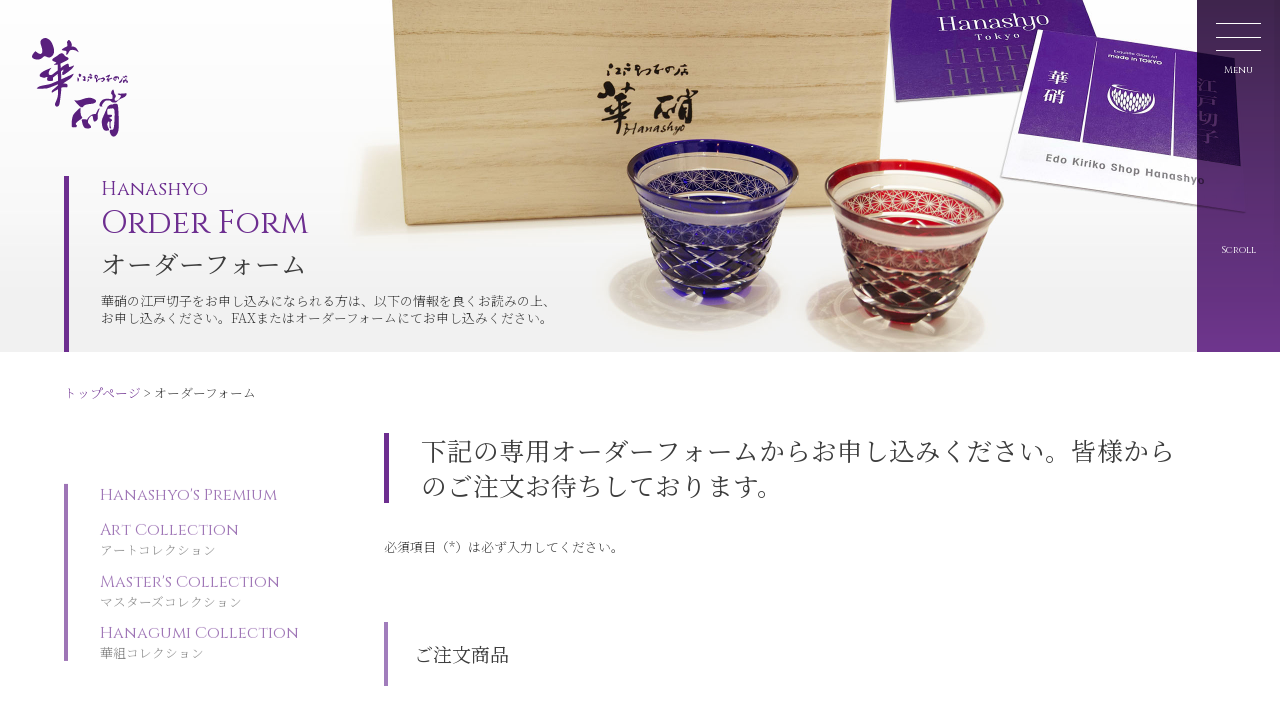

--- FILE ---
content_type: text/html; charset=UTF-8
request_url: https://www.edokiriko.co.jp/order/
body_size: 47344
content:
<!DOCTYPE html>
<html lang="ja">
<head>
  <meta charset="utf-8">

  <!-- meta -->
  <meta name="format-detection" content="telephone=no">
  <meta name="keywords" content="伝統工芸,贈り物,ギフト,薩摩切子,edokiriko,hanasho,hanashyo">
  <meta name="description" content="華硝は日本を代表する江戸切子のトップブランドです。作品はすべて亀戸の工房にて、カット、磨きともに職人の手で制作しております。その技術力・芸術性は洞爺湖サミットに用いられるなど、世界中の方々から高い評価をいただいております。">

  <!-- favicon by http://realfavicongenerator.net/ -->
  <link rel="apple-touch-icon" sizes="180x180" href="/assets/img/favicon/apple-touch-icon.png">
  <link rel="icon" type="image/png" sizes="32x32" href="/assets/img/favicon/favicon-32x32.png">
  <link rel="icon" type="image/png" sizes="16x16" href="/assets/img/favicon/favicon-16x16.png">
  <!-- <link rel="manifest" href="/site.webmanifest"> -->
  <link rel="mask-icon" href="/assets/img/favicon/safari-pinned-tab.svg" color="#601986">
  <meta name="msapplication-TileColor" content="#ffffff">
  <meta name="theme-color" content="#ffffff">

  <!-- og -->
  <meta property="og:locale" content="ja_JP">
  <meta property="og:locale:alternate" content="ja_JP" />
  <meta property="og:type" content="website">
  <meta property="og:title" content="日本を代表する江戸切子のトップブランド 江戸切子の店 華硝（はなしょう）">
  <meta property="og:description" content="華硝は日本を代表する江戸切子のトップブランドです。作品はすべて亀戸の工房にて、カット、磨きともに職人の手で制作しております。その技術力・芸術性は洞爺湖サミットに用いられるなど、世界中の方々から高い評価をいただいております。">
  <meta property="og:url" content="https://www.edokiriko.co.jp/">
  <meta property="og:site_name" content="日本を代表する江戸切子のトップブランド 江戸切子の店 華硝（はなしょう）">
  <meta property="og:image" content="/assets/img/common/og_image.jpg">

  <!-- twitter-card -->
  <meta name="twitter:card" content="summary-large-image">
  <meta name="twitter:site" content="@hanashyo">

  <!-- viewport -->
  <meta name="viewport" content="width=device-width, initial-scale=1">

  <!-- css -->
  <link rel="stylesheet" href="/assets/css/contents.css">
 
  <title>オーダーフォーム | 江戸切子の店 華硝（はなしょう）</title>

<!-- ================================== include tag start ================================== -->
  <!-- Facebook Pixel Code -->
  <script>
    !function(f,b,e,v,n,t,s)
    {if(f.fbq)return;n=f.fbq=function(){n.callMethod?
    n.callMethod.apply(n,arguments):n.queue.push(arguments)};
    if(!f._fbq)f._fbq=n;n.push=n;n.loaded=!0;n.version='2.0';
    n.queue=[];t=b.createElement(e);t.async=!0;
    t.src=v;s=b.getElementsByTagName(e)[0];
    s.parentNode.insertBefore(t,s)}(window,document,'script',
    'https://connect.facebook.net/en_US/fbevents.js');
    fbq('init', '461130804765738'); 
    fbq('track', 'PageView');
  </script>
  <noscript>
    <img height="1" width="1" src="https://www.facebook.com/tr?id=461130804765738&ev=PageView&noscript=1"/>
  </noscript>
  <!-- End Facebook Pixel Code -->

  <!-- Global site tag (gtag.js) - Google Ads: 1065625501 -->
  <script async src="https://www.googletagmanager.com/gtag/js?id=AW-1065625501"></script>
  <script> window.dataLayer = window.dataLayer || []; function gtag(){dataLayer.push(arguments);} gtag('js', new Date()); gtag('config', 'AW-1065625501'); </script>

  <!-- Google Merchant Center -->
  <meta name="google-site-verification" content="-WTr3Qe_jgc2BpxwRJwliCCOUV7GmCEvDyhaaDjeofU" />

  <!-- 華硝用 GoogleAnalytics -->
  <script type="text/javascript">
  var gaJsHost = (("https:" == document.location.protocol) ? "https://ssl." : "http://www.");
  document.write(unescape("%3Cscript src='" + gaJsHost + "google-analytics.com/ga.js' type='text/javascript'%3E%3C/script%3E"));
  </script>
  <script type="text/javascript">
  var pageTracker = _gat._getTracker("UA-1797271-3");
  pageTracker._initData();
  pageTracker._trackPageview();
  </script>

  <!-- 華硝用 Global site tag (gtag.js) - Google Analytics 4 -->
  <script async src="https://www.googletagmanager.com/gtag/js?id=G-7Y4HNYF3N6"></script>
  <script>
    window.dataLayer = window.dataLayer || [];
    function gtag(){dataLayer.push(arguments);}
    gtag('js', new Date());

    gtag('config', 'G-7Y4HNYF3N6');
  </script>

  <!-- AXEL用 Global site tag (gtag.js) - Google Analytics 4 -->
  <script async src="https://www.googletagmanager.com/gtag/js?id=G-DBDBZJ69MJ"></script>
  <script>
    window.dataLayer = window.dataLayer || [];
    function gtag(){dataLayer.push(arguments);}
    gtag('js', new Date());

    gtag('config', 'G-DBDBZJ69MJ');
  </script>
<!-- ================================== include tag end ==================================== -->

</head>
<body>

<!-- ================================== include loading start ================================== -->
  <section id="loading">
    <div class="loading__logo"></div>
  </section>
  <!-- ================================== include loading end ==================================== -->

<!-- ================================== include header start ================================== -->
  <header id="header">
    <div class="header__container">
      <h1 class="header__logo">
        <a href="/">
          <img src="/assets/img/common/logo_hanashyo_shiro.svg" alt="江戸切子の店 華硝">
        </a>
        <span>江戸切子発祥の地<br>日本橋で唯一の江戸切子の店</span>
      </h1><!-- /.header__logo -->

      <div class="header__column">
        <div>
          <a href="/">
            <span>Top</span>
            トップページ
          </a>
        </div>
        <div>
          <a href="/news/">
            <span>News</span>
            お知らせ
          </a>
        </div>
        <ul class="inner_link">
          <li><a href="/news/2023/04/4872/">今月の営業日</a></li>
        </ul>
        <div>
          <a href="/whats/">
            <span>What's Edokiriko ?</span>
            江戸切子とは？
          </a>
        </div>
      </div><!-- /.header__column -->

      <div class="header__column">
        <div>
          <a href="/premium/">
            <span>Hanashyo's Premium</span>
            華硝プレミアム
          </a>
        </div>
        <ul class="inner_link">
          <li><a href="/philosophy-ruichi/"><span>Ruichi's Philosophy</span>熊倉隆一が語る、私の作品作りの真髄</a></li>
          <!-- <li><a href="/philosophy-takayuki/"><span>Takayuki's Philosophy</span>熊倉隆行が語る、自分の理想の作品へと導く方程式</a></li> -->
          <li><a href="/premium/art/"><span>Art Collection</span>アートコレクション</a></li>
          <li><a href="/premium/masters/"><span>Master's Collection</span>マスターズコレクション</a></li>
          <li><a href="/premium/hanagumi/"><span>Hanagumi Collection</span>華組コレクション</a></li>
          <!-- <li><a href="/premium/sons/"><span>Son's Collection</span>サンズコレクション</a></li>
          <li><a href="/premium/succeed/"><span>Succeed Collection</span>サクシードコレクション</a></li> -->
        </ul>
      </div><!-- /.header__column -->

      <div class="header__column">
        <div>
          <a href="/regular/">
            <span>Hanashyo's Regular</span>
            華硝レギュラー
          </a>
        </div>
        <ul class="inner_link">
          <li><a href="/regular/?id=mastersmodel"><span>Master's Model</span>マスターズモデル</a></li>
          <!-- <li><a href="/regular/?id=giftselection"><span>Gift Selection</span>ギフトセレクション</a></li> -->
          <li><a href="/regular/?id=pairitem"><span>Pair Item</span>ペアアイテム</a></li>
          <li><a href="/regular/?id=sakeglass"><span>Sake Glass</span>ぐい呑み・酒グラス</a></li>
          <li><a href="/regular/?id=multipurpose"><span>Multipurpose Glass</span>多目的グラス</a></li>
          <li><a href="/regular/?id=wineglass"><span>Wine Glass</span>ワイングラス</a></li>
          <li><a href="/regular/?id=oldglass"><span>Old Glass</span>オールドグラス</a></li>
          <li><a href="/regular/?id=bowldish"><span>Small Bowl, dish</span>小鉢・プレート</a></li>
          <li><a href="/regular/?id=decanterset"><span>Sake Decanter Set</span>徳利セット</a></li>
        </ul>
      </div><!-- /.header__column -->

      <div class="header__column">
        <div>
          <a href="/stores-studio/">
            <span>Stores & Studio</span>
            工房・店舗紹介
          </a>
        </div>
        <ul class="inner_link">
          <li><a href="/stores-studio/?id=nihonbashi"><span>Nihonbashi Store</span>日本橋店のご紹介とアクセス</a></li>
          <li><a href="/stores-studio/?id=kameido"><span>Studio</span>工房のご紹介とアクセス</a></li>
        </ul>
        <div>
          <a href="/school/">
            <span>Education</span>
            江戸切子スクール HANASHYO'S
          </a>
        </div>
        <ul class="inner_link">
          <li><a href="/school/concept.html"><span>Technology Inheritance</span>技術継承の取り組み</a></li>
          <li><a href="/school/course.html"><span>Curriculum</span>カリキュラム</a></li>
        </ul>
      </div><!-- /.header__column -->

      <div class="header__column">
        <ul class="other__link">
          <li><a href="/project/">華硝プロジェクト（ブログ）</a></li>
          <li><a href="/order/">オーダーフォーム</a></li>
          <li><a href="/how-to-order/?id=commerce_law">特定商取引法に基づく表記</a></li>
          <li><a href="/how-to-order/">お申し込みとお支払い</a></li>
          <li><a href="/about-packing/">包装のご説明</a></li>
          <li><a href="/about-shipping/">発送手段と送料</a></li>
        </ul>
        <ul class="other__link">
          <li><a href="/enterprise-service/">企業向けサービス</a></li>
          <!-- <li><a href="/corporate-gifts/">ロゴ入れと記念品のご注文</a></li> -->
          <li><a href="/company-profile/">会社概要</a></li>
          <li><a href="/recruit/">採用情報</a></li>
          <li><a href="/privacy/">プライバシーポリシー</a></li>
          <li><a href="mailto:hanashyo@edokiriko.co.jp">お問合せ</a></li>
        </ul>
      </div><!-- /.header__column -->
    </div><!-- /.header__container -->
  </header><!-- /#header -->
  <!-- ================================== include header end ==================================== -->

  <section id="title-header">
    <div class="title-header__container">
      <h2 class="title-header__logo">
        <a href="/"><img src="/assets/img/common/logo_hanashyo_budou.svg" alt="江戸切子の店 華硝"></a>
      </h2><!-- /.title-header__logo -->
      <h3 class="title-header__title">
        <span>Order Form</span>
        オーダーフォーム
      </h3>
    </div>
    <div class="title-header__breadcrumb">
      <a href="/">トップページ</a> &gt; オーダーフォーム
    </div>
    <div class="title-header__menu"></div>
  </section>

  <section id="nav-toggle">
    <span class="nav-toggle__line"></span>
    <span class="nav-toggle__line"></span>
    <span class="nav-toggle__line"></span>
    <span class="nav-toggle__name">Menu</span>
  </section><!-- /#nav-toggle -->

  <section id="keyvisual">
    <div class="keyvisual__container">
      <picture class="keyvisual__portrait">
        <source srcset="/assets/img/order/keyvisual_pc.jpg" media="(min-width: 768px)">
        <source srcset="/assets/img/order/keyvisual_sp.jpg" media="(max-width: 767px)">
        <img src="/assets/img/order/keyvisual_pc.jpg" alt="オーダーフォーム">
      </picture>

      <h1 class="keyvisual__logo">
        <a href="/">
          <img src="/assets/img/common/logo_hanashyo_budou.svg" alt="江戸切子の店 華硝">
        </a>
      </h1><!-- /.keyvisual__logo -->
  
      <div class="keyvisual__title">
        <h2 class="keyvisual__main-title"><span>Hanashyo</span>Order Form</h2>
        <h3 class="keyvisual__sub-title">オーダーフォーム</h3>
        <p class="keyvisual__info">
          華硝の江戸切子をお申し込みになられる方は、以下の情報を良くお読みの上、<br class="br--pc">
          お申し込みください。FAXまたはオーダーフォームにてお申し込みください。
        </p>
      </div>
      <div class="keyvisual__side-bar"></div>
      <div class="scroll-notice">Scroll<span class="scroll-notice__line"></span></div>
    </div>
  </section><!-- /#keyvisual -->

  <section id="breadcrumb">
    <div class="breadcrumb__container">
      <a href="/">トップページ</a> &gt; オーダーフォーム
    </div>
  </section><!-- /#breadcrumb -->

  <section id="contents">
<!-- ================================== include side start ================================== -->
    <div class="side-container">
      <div class="side-column">
        <ul class="major-menu js-parallax__appearFromBottomOnce">
          <li><span>Hanashyo's Premium</span></li>
          <li><a href="/premium/art/"><span>Art Collection</span>アートコレクション</a></li>
          <li><a href="/premium/masters/"><span>Master's Collection</span>マスターズコレクション</a></li>
          <li><a href="/premium/hanagumi/"><span>Hanagumi Collection</span>華組コレクション</a></li>
          <!-- <li><a href="/premium/sons/"><span>Son's Collection</span>サンズコレクション</a></li> -->
          <!-- <li><a href="/premium/succeed/"><span>Succeed Collection</span>サクシードコレクション</a></li> -->
        </ul>
        <ul class="major-menu js-parallax__appearFromBottomOnce">
          <li><span>Hanashyo's Regular</span></li>
          <li><a href="/regular/?id=mastersmodel"><span>Master's Model</span>マスターズモデル</a></li>
          <!-- <li><a href="/regular/?id=giftselection"><span>Gift Selection</span>ギフトセレクション</a></li> -->
          <li><a href="/regular/?id=pairitem"><span>Pair Item</span>ペアアイテム</a></li>
          <li><a href="/regular/?id=sakeglass"><span>Sake Glass</span>ぐい呑み・酒グラス</a></li>
          <li><a href="/regular/?id=multipurpose"><span>Multipurpose Glass</span>多目的グラス</a></li>
          <li><a href="/regular/?id=wineglass"><span>Wine Glass</span>ワイングラス</a></li>
          <li><a href="/regular/?id=oldglass"><span>Old Glass</span>オールドグラス</a></li>
          <li><a href="/regular/?id=bowldish"><span>Small Bowl, dish</span>小鉢・プレート</a></li>
          <li><a href="/regular/?id=decanterset"><span>Sake Decanter Set</span>徳利セット</a></li>
        </ul>
      </div>
      <div class="side-column">
        <ul class="minor-menu js-parallax__appearFromBottomOnce">
          <li><span>How to Order</span></li>
          <li><a href="/how-to-order/">お申し込みとお支払い</a></li>
          <li><a href="/about-packing/">包装のご説明</a></li>
          <li><a href="/about-shipping/">発送手段と送料</a></li>
        </ul>
        <ul class="minor-menu js-parallax__appearFromBottomOnce">
          <li><span>Enterprise Service</span></li>
          <li><a href="/enterprise-service/">企業向けサービス</a></li>
          <!-- <li><a href="/corporate-gifts/">ロゴ入れと記念品のご注文</a></li> -->
        </ul>
      </div>
      <div class="banner js-parallax__appearFromBottomOnce">
        <a href="https://submitmail.jp/FrontReaders/add/3803">
          <img src="/assets/img/common/banner_mailmagazine.png" alt="メルマガ会員 募集中!!">
        </a>
      </div>
    </div>
<!-- ================================== include side end ==================================== -->
    <div class="main-container">
<!-- ================================== include expl-nouki start ================================== -->
      <!-- <div class="expl-column js-parallax__appearFromBottomOnce">
        <div class="expl-column__left">
          納期について<br>（重要）
        </div>
        <div class="expl-column__right">
          <p>
            華硝の作品は<strong>オーダーをいただきましてから制作をするため、1週間から10日ほどお時間をいただいております。</strong>
            カットから磨きまですべて職人の手により制作いたしますので、たくさんの個数ができず誠に申し訳ございません。
            出来立てをお届けさせてください。ご来店につきましては、サンプルをご覧いただくことは可能でございます。
            また店舗におきましては、タイミングにより出来立てが工房から届きますので、その場でお持ち帰りいただける場合もございます。<br>
            <br>
            ご不明な点などがございましたら、いつでもご連絡くださいませ。
            <span class="tel-number">TEL. 03-6661-2781</span>
            <span class="email-address">Email:<a href="mailto:hanashyo@edokiriko.co.jp">hanashyo@edokiriko.co.jp</a></span>
          </p>
        </div>
      </div> -->
<!-- ================================== include expl-nouki end ==================================== -->
      <article class="article-column1">
        <h2>下記の専用オーダーフォームからお申し込みください。皆様からのご注文お待ちしております。</h2>
        <p>
          必須項目（<span class="mast-mark">*</span>）は必ず入力してください。
        </p>
      </article>

      <form name="form1" id="form1" method="post" action="form.php">
        <article class="article-column1">
          <h3>ご注文商品</h3>
          <p>
            <dl class="order-item">
              <dt>ご注文商品 <span class="mast-mark">*</span></dt>
              <dd>
                <textarea class="w100percent" name="order" id="order" rows="5" wrap="hard" value="" placeholder="例：
  ・A-1 クラシックラインぐい呑み 瑠璃 × 1個
  ・A-1 クラシックラインぐい呑み 紅 × 1個" tabindex="1"></textarea>
                <dl class="note-item">
                  <dt>※</dt>
                  <dd>
                    商品名（商品番号）色×個数と入力してください。各商品の商品名・商品番号・色に関しましは、各商品の詳細ページに記載しておりますので、そちらでご確認ください。
                  </dd>
                </dl>
              </dd>
            </dl>
          </p>
        </article>
        <article class="article-column1">
          <h3>ご注文される方</h3>
          <p>
            <dl class="order-item">
              <dt>お名前 <span class="mast-mark">*</span></dt>
              <dd>
                <input class="w50percent" type="text" name="name" id="name" tabindex="2">
              </dd>
            </dl>
            <dl class="order-item">
              <dt>ふりがな <span class="mast-mark">*</span></dt>
              <dd>
                <input class="w50percent" type="text" name="furigana" id="furigana" tabindex="3">
              </dd>
            </dl>
            <dl class="order-item">
              <dt>郵便番号 <span class="mast-mark">*</span></dt>
              <dd>
                <input class="w25percent" type="text" name="zip" id="zip" tabindex="4">
              </dd>
            </dl>
            <dl class="order-item">
              <dt>都道府県 <span class="mast-mark">*</span></dt>
              <dd>
                <select class="w25percent" name="prefecture" id="prefecture" tabindex="5">
                  <option value="" selected>▼ 選択してください</option>
                  <option value="北海道">北海道</option>
                  <option value="青森県">青森県</option>
                  <option value="岩手県">岩手県</option>
                  <option value="宮城県">宮城県</option>
                  <option value="秋田県">秋田県</option>
                  <option value="山形県">山形県</option>
                  <option value="福島県">福島県</option>
                  <option value="茨城県">茨城県</option>
                  <option value="栃木県">栃木県</option>
                  <option value="群馬県">群馬県</option>
                  <option value="埼玉県">埼玉県</option>
                  <option value="千葉県">千葉県</option>
                  <option value="東京都">東京都</option>
                  <option value="神奈川県">神奈川県</option>
                  <option value="新潟県">新潟県</option>
                  <option value="富山県">富山県</option>
                  <option value="石川県">石川県</option>
                  <option value="福井県">福井県</option>
                  <option value="山梨県">山梨県</option>
                  <option value="長野県">長野県</option>
                  <option value="岐阜県">岐阜県</option>
                  <option value="静岡県">静岡県</option>
                  <option value="愛知県">愛知県</option>
                  <option value="三重県">三重県</option>
                  <option value="滋賀県">滋賀県</option>
                  <option value="京都府">京都府</option>
                  <option value="大阪府">大阪府</option>
                  <option value="兵庫県">兵庫県</option>
                  <option value="奈良県">奈良県</option>
                  <option value="和歌山県">和歌山県</option>
                  <option value="鳥取県">鳥取県</option>
                  <option value="島根県">島根県</option>
                  <option value="岡山県">岡山県</option>
                  <option value="広島県">広島県</option>
                  <option value="山口県">山口県</option>
                  <option value="徳島県">徳島県</option>
                  <option value="香川県">香川県</option>
                  <option value="愛媛県">愛媛県</option>
                  <option value="高知県">高知県</option>
                  <option value="福岡県">福岡県</option>
                  <option value="佐賀県">佐賀県</option>
                  <option value="長崎県">長崎県</option>
                  <option value="熊本県">熊本県</option>
                  <option value="大分県">大分県</option>
                  <option value="宮崎県">宮崎県</option>
                  <option value="鹿児島県">鹿児島県</option>
                  <option value="沖縄県">沖縄県</option>
                  </select>
              </dd>
            </dl>
            <dl class="order-item">
              <dt>市区町村 <span class="mast-mark">*</span></dt>
              <dd>
                <input class="w100percent" type="text" name="city" id="city" tabindex="6">
              </dd>
            </dl>
            <dl class="order-item">
              <dt>番地・建物名 <span class="mast-mark">*</span></dt>
              <dd>
                <input class="w100percent" type="text" name="address" id="address" tabindex="7">
              </dd>
            </dl>
            <dl class="order-item">
              <dt>電話番号 <span class="mast-mark">*</span></dt>
              <dd>
                <input class="w50percent" type="text" name="tel" id="tel" tabindex="8">
              </dd>
            </dl>
            <dl class="order-item">
              <dt>FAX番号</dt>
              <dd>
                <input class="w50percent" type="text" name="fax" id="fax" tabindex="9">
              </dd>
            </dl>
            <dl class="order-item">
              <dt>メールアドレス <span class="mast-mark">*</span></dt>
              <dd>
                <input class="w50percent" type="text" name="email" id="email" tabindex="10">
              </dd>
            </dl>
            <dl class="order-item">
              <dt>メールアドレス（確認） <span class="mast-mark">*</span></dt>
              <dd>
                <input class="w50percent" type="text" name="email_kakunin" id="email_kakunin" tabindex="11">
                <dl class="note-item">
                  <dt>※</dt>
                  <dd>
                    携帯電話のアドレスの場合には迷惑メールなどの解除をお願い致します。<br class="br--pc">
                    返信メールがお届けできない場合がございます。
                  </dd>
                </dl>
              </dd>
            </dl>
            <dl class="order-item">
              <dt>会社名</dt>
              <dd>
                <input class="w50percent" type="text" name="company" id="company" tabindex="12">
              </dd>
            </dl>
            <dl class="order-item">
              <dt>ご担当社名</dt>
              <dd>
                <input class="w50percent" type="text" name="person" id="person" tabindex="13">
              </dd>
            </dl>
          </p>
        </article>
        <article class="article-column1">
          <h3>お届け先</h3>
          <p>
            上記の「ご注文される方」にご記入いただいたものと異なる場合のみご記入くださいませ。
          </p>
          <p>
            <dl class="order-item">
              <dt>お名前</dt>
              <dd>
                <input class="w50percent" type="text" name="name2" id="name2" tabindex="14">
              </dd>
            </dl>
            <dl class="order-item">
              <dt>郵便番号</dt>
              <dd>
                <input class="w25percent" type="text" name="zip2" id="zip2" tabindex="15">
              </dd>
            </dl>
            <dl class="order-item">
              <dt>都道府県</dt>
              <dd>
                <select class="w25percent" name="prefecture2" id="prefecture2" tabindex="16">
                  <option value="" selected>▼ 選択してください</option>
                  <option value="北海道">北海道</option>
                  <option value="青森県">青森県</option>
                  <option value="岩手県">岩手県</option>
                  <option value="宮城県">宮城県</option>
                  <option value="秋田県">秋田県</option>
                  <option value="山形県">山形県</option>
                  <option value="福島県">福島県</option>
                  <option value="茨城県">茨城県</option>
                  <option value="栃木県">栃木県</option>
                  <option value="群馬県">群馬県</option>
                  <option value="埼玉県">埼玉県</option>
                  <option value="千葉県">千葉県</option>
                  <option value="東京都">東京都</option>
                  <option value="神奈川県">神奈川県</option>
                  <option value="新潟県">新潟県</option>
                  <option value="富山県">富山県</option>
                  <option value="石川県">石川県</option>
                  <option value="福井県">福井県</option>
                  <option value="山梨県">山梨県</option>
                  <option value="長野県">長野県</option>
                  <option value="岐阜県">岐阜県</option>
                  <option value="静岡県">静岡県</option>
                  <option value="愛知県">愛知県</option>
                  <option value="三重県">三重県</option>
                  <option value="滋賀県">滋賀県</option>
                  <option value="京都府">京都府</option>
                  <option value="大阪府">大阪府</option>
                  <option value="兵庫県">兵庫県</option>
                  <option value="奈良県">奈良県</option>
                  <option value="和歌山県">和歌山県</option>
                  <option value="鳥取県">鳥取県</option>
                  <option value="島根県">島根県</option>
                  <option value="岡山県">岡山県</option>
                  <option value="広島県">広島県</option>
                  <option value="山口県">山口県</option>
                  <option value="徳島県">徳島県</option>
                  <option value="香川県">香川県</option>
                  <option value="愛媛県">愛媛県</option>
                  <option value="高知県">高知県</option>
                  <option value="福岡県">福岡県</option>
                  <option value="佐賀県">佐賀県</option>
                  <option value="長崎県">長崎県</option>
                  <option value="熊本県">熊本県</option>
                  <option value="大分県">大分県</option>
                  <option value="宮崎県">宮崎県</option>
                  <option value="鹿児島県">鹿児島県</option>
                  <option value="沖縄県">沖縄県</option>
                  </select>
              </dd>
            </dl>
            <dl class="order-item">
              <dt>市区町村</dt>
              <dd>
                <input class="w100percent" type="text" name="city2" id="city2" tabindex="17">
              </dd>
            </dl>
            <dl class="order-item">
              <dt>番地・建物名</dt>
              <dd>
                <input class="w100percent" type="text" name="address2" id="address2" tabindex="18">
              </dd>
            </dl>
            <dl class="order-item">
              <dt>電話番号</dt>
              <dd>
                <input class="w50percent" type="text" name="tel2" id="tel2" tabindex="19">
              </dd>
            </dl>
          </p>
        </article>
        <article class="article-column1">
          <h3>ご注文方法</h3>
          <p>
            <dl class="order-item">
              <dt>個数 <span class="mast-mark">*</span></dt>
              <dd>
                <input class="w15percent" type="text" name="box1" id="box1" tabindex="20">
                個入り
                <input class="w15percent" type="text" name="box2" id="box2" tabindex="21">
                箱
              </dd>
            </dl>
            <dl class="order-item">
              <dt>包装 <span class="mast-mark">*</span></dt>
              <dd>
                <select class="w50percent" name="wrapping" id="wrapping" tabindex="22">
                  <option value="" selected>▼ 選択してください</option>
                  <option value="包装なし（ご自宅用など）">包装なし（ご自宅用など）</option>
                  <option value="華硝オリジナル包装紙">華硝オリジナル包装紙</option>
                  <option value="華硝オリジナル包装紙とリボン">華硝オリジナル包装紙とリボン</option>
                  <option value="華硝オリジナル包装紙と熨斗付け">華硝オリジナル包装紙と熨斗付け</option>
                  <!-- <option value="弔事用包装紙">弔事用包装紙</option>
                  <option value="弔事用包装紙と熨斗付け">弔事用包装紙と熨斗付け</option> -->
                </select>
              </dd>
            </dl>
            <dl class="order-item">
              <dt>熨斗の文面 <span class="mast-mark">*</span></dt>
              <dd>
                <input class="w50percent" type="text" name="note" id="note" placeholder="包装で“熨斗付け”をお選びになった場合のみ" tabindex="23">
                <span class="note-item">
                  （例：結婚の内祝・御礼／名字・フルネーム・会社名・連名など）
                </span>
              </dd>
            </dl>
            <dl class="order-item">
              <dt>お支払い方法 <span class="mast-mark">*</span></dt>
              <dd>
                <select class="w50percent" name="payment" id="payment" tabindex="24">
                  <option value="" selected>▼ 選択してください</option>
                  <option value="銀行振込み（手数料別途）">銀行振込み（手数料別途）</option>
                  <!-- <option value="郵便振込み（手数料なし）">郵便振込み（手数料なし）</option> -->
                  <option value="クロネコヤマトコレクトサービス">クロネコヤマトコレクトサービス</option>
                  <option value="カード決済">カード決済</option>
                </select>
                <dl class="note-item">
                  <dt>※</dt>
                  <dd>
                    いずれの場合も5万円以上の場合は先払いとなります。（法人様の場合を除く）
                  </dd>
                </dl>
              </dd>
            </dl>
            <dl class="order-item">
              <dt>説明書の選択 <span class="mast-mark">*</span></dt>
              <dd>
                <select class="w50percent" name="instructions" id="instructions" tabindex="25">
                  <option value="" selected>▼ 選択してください</option>
                  <option value="日本語">日本語</option>
                  <option value="英語">英語</option>
                  <option value="中国語">中国語</option>
                  <option value="その他">その他</option>
                </select>
                <dl class="note-item">
                  <dt>※</dt>
                  <dd>
                    複数言語の説明書が必要な場合など、特別なご要望がございましたら「その他」を選択し、備考欄にも必ずご記入ください。
                  </dd>
                </dl>
              </dd>
            </dl>
            <dl class="order-item">
              <dt>備考</dt>
              <dd>
                <textarea class="w100percent" name="etc" id="etc" rows="5" wrap="hard" value="" tabindex="26"></textarea>
                <dl class="note-item">
                  <dt>※</dt><dd>下記に関するご要望がある方は備考欄に詳細をお申し付けください。</dd>
                  <dt>・</dt><dd>請求書／領収書の宛名にご指定がある場合</dd>
                  <dt>・</dt><dd>配達日のご指定、配達時間のご指定がある場合</dd>
                  <dt>・</dt><dd>海外用梱包を希望される場合</dd>
                  <dt>・</dt><dd>説明書が複数言語必要な場合など特別なご要望がある場合</dd>
                  <dt>・</dt><dd>何かお問い合わせになりたいことがある場合</dd>
                  <dt>※</dt><dd>お急ぎの確認事項がある場合は、別途お電話にてご相談くださいませ。</dd>
                </dl>
              </dd>
            </dl>
          </p>
        </article>
        <article class="article-column1">
          <h3>その他</h3>
          <p>
            <dl class="order-item">
              <dt>メルマガ配信</dt>
              <dd>
                <input type="radio" name="mailmagazine" id="mailmagazine" value="メルマガを希望する" tabindex="27" checked>メルマガを希望する
                <input type="radio" name="mailmagazine" id="mailmagazine" value="メルマガを希望しない" tabindex="28">メルマガを希望しない
              </dd>
            </dl>
          </p>
          <p class="order-submit">
            <input type="hidden" name="privacy" id="privacy" value="">
            <input type="checkbox" name="privacy" id="privacy" value="同意する" tabindex="29">
            御社の定める<a href="/privacy/" target="_blank">プライバシーポリシー</a>に同意します。
            <input type="submit" name="next" value="確認画面へ" tabindex="30">
          </p>
        </article>
      </form>

      <div class="expl-column js-parallax__appearFromBottomOnce">
        <div class="expl-column__left">
          お客様の個人情報について
        </div>
        <div class="expl-column__right">
          <p>
            商品発注に伴い送信されましたお客様の個人情報は、商品発送及び弊社の販売促進にのみ使用されますので、第三者に渡るようなことはございません。
            詳細は<a href="/privacy/" target="_blank">プライバシーポリシー</a>をご覧ください。
          </p>
        </div>
      </div>
      <div class="expl-column js-parallax__appearFromBottomOnce">
        <div class="expl-column__left">
          返品について
        </div>
        <div class="expl-column__right">
          <p>
            原則、お客様の自己都合による返品は受け付けておりません。不良品、品違いなど弊社の側のミスに関しましては良品を交換致します。
          </p>
        </div>
      </div>
      <div class="expl-column js-parallax__appearFromBottomOnce">
        <div class="expl-column__left">
          弊社からのメールが受信できない時
        </div>
        <div class="expl-column__right">
          <p>
            ご注文完了後、弊社から「自動返信メール」が送信されます。お品物の在庫状況を確認後、弊社スタッフから「ご注文確定のメール」をお送りさせてただきます。稀に弊社からのメールがお客様に届かないことがあるようです。特に携帯会社のメールアドレスの場合は「edokiriko.co.jp」からのメールの受信許可をお願いいたします。誠にお手数ですが、2～3日経ってもご注文確定メールが届かない場合は、お知らせいただけますと幸いです。ご不便をお掛けいたしますが、何卒よろしくお願いいたします。
            <span class="tel-number">TEL. 03-6661-2781</span>
            <span class="email-address">Email:<a href="mailto:hanashyo@edokiriko.co.jp">hanashyo@edokiriko.co.jp</a></span>
          </p>
        </div>
      </div>
    </div>
  </section><!-- /#contents -->

<!-- ================================== include sitemap start ================================== -->
  <section id="sitemap">
    <div class="sitemap__container js-parallax__appearFromBottomOnce">
      <div class="sitemap__copy">
        <span>江戸切子発祥の地<br>日本橋で唯一の江戸切子の店</span>
      </div>
      <div class="sitemap__logo">
        <a href="/"><img src="/assets/img/common/logo_hanashyo_shiro.svg" alt="江戸切子の店 華硝"></a>
      </div>
      <!-- <div class="sitemap__address">
        株式会社 江戸切子の店華硝（製造 有限会社 熊倉硝子工芸）<br>
        〒136-0071<br>
        東京都江東区亀戸3-49-21（製造1F / 店舗3F）<br>
        TEL. 03-3682-2321, FAX. 03-3682-2396
      </div> -->
      <div class="sitemap__address">
        江戸切子の店華硝 日本橋店<br>
        〒103-0023<br>
        東京都中央区日本橋本町3-6-5<br>
        TEL. 03-6661-2781
      </div>
    </div><!-- /.sitemap__container -->

    <div class="sitemap__container js-parallax__appearFromBottomOnce">
      <div class="sitemap__column">
        <div>
          <a href="/">
            <span>Top</span>
            トップページ
          </a>
        </div>
        <div>
          <a href="/news/">
            <span>News</span>
            お知らせ
          </a>
        </div>
        <ul class="inner_link">
          <li><a href="/news/2023/04/4872/">今月の営業日</a></li>
        </ul>
        <div>
          <a href="/whats/">
            <span>What's Edokiriko ?</span>
            江戸切子とは？
          </a>
        </div>
      </div><!-- /.sitemap__column -->

      <div class="sitemap__column">
        <div>
          <a href="/premium/">
            <span>Hanashyo's Premium</span>
            華硝プレミアム
          </a>
        </div>
        <ul class="inner_link">
          <li><a href="/philosophy-ruichi/"><span>Ruichi's Philosophy</span>熊倉隆一が語る、私の作品作りの真髄</a></li>
          <!-- <li><a href="/philosophy-takayuki/"><span>Takayuki's Philosophy</span>熊倉隆行が語る、自分の理想の作品へと導く方程式</a></li> -->
          <li><a href="/premium/art/"><span>Art Collection</span>アートコレクション</a></li>
          <li><a href="/premium/masters/"><span>Master's Collection</span>マスターズコレクション</a></li>
          <li><a href="/premium/hanagumi/"><span>Hanagumi Collection</span>華組コレクション</a></li>
          <!-- <li><a href="/premium/sons/"><span>Son's Collection</span>サンズコレクション</a></li>
          <li><a href="/premium/succeed/"><span>Succeed Collection</span>サクシードコレクション</a></li> -->
        </ul>
      </div><!-- /.sitemap__column -->
    
      <div class="sitemap__column">
        <div>
          <a href="/regular/">
            <span>Hanashyo's Regular</span>
            華硝レギュラー
          </a>
        </div>
        <ul class="inner_link">
          <li><a href="/regular/?id=mastersmodel"><span>Master's Model</span>マスターズモデル</a></li>
          <!-- <li><a href="/regular/?id=giftselection"><span>Gift Selection</span>ギフトセレクション</a></li> -->
          <li><a href="/regular/?id=pairitem"><span>Pair Item</span>ペアアイテム</a></li>
          <li><a href="/regular/?id=sakeglass"><span>Sake Glass</span>ぐい呑み・酒グラス</a></li>
          <li><a href="/regular/?id=multipurpose"><span>Multipurpose Glass</span>多目的グラス</a></li>
          <li><a href="/regular/?id=wineglass"><span>Wine Glass</span>ワイングラス</a></li>
          <li><a href="/regular/?id=oldglass"><span>Old Glass</span>オールドグラス</a></li>
          <li><a href="/regular/?id=bowldish"><span>Small Bowl, dish</span>小鉢・プレート</a></li>
          <li><a href="/regular/?id=decanterset"><span>Sake Decanter Set</span>徳利セット</a></li>
        </ul>
      </div><!-- /.sitemap__column -->

      <div class="sitemap__column">
        <div>
          <a href="/stores-studio/">
            <span>Stores & Studio</span>
            工房・店舗紹介
          </a>
        </div>
        <ul class="inner_link">
          <li><a href="/stores-studio/?id=nihonbashi"><span>Nihonbashi Store</span>日本橋店のご紹介とアクセス</a></li>
          <li><a href="/stores-studio/?id=kameido"><span>Studio</span>工房のご紹介とアクセス</a></li>
        </ul>
      </div><!-- /.sitemap__column -->
    
      <div class="sitemap__column">
        <div>
          <a href="/school/">
            <span>Education</span>
            江戸切子スクール HANASHYO'S
          </a>
        </div>
        <ul class="inner_link">
          <li><a href="/school/concept.html"><span>Technology Inheritance</span>技術継承の取り組み</a></li>
          <li><a href="/school/course.html"><span>Curriculum</span>カリキュラム</a></li>
        </ul>
      </div><!-- /.sitemap__column -->
    </div><!-- /.sitemap__container -->

    <ul class="sns__link">
      <li class="icon-instagram"><a href="https://www.instagram.com/hanashyo_silenceglass/" target="_blank">Instagram</a></li>
      <li class="icon-twitter"><a href="https://twitter.com/hanashyo" target="_blank">Twitter</a></li>
      <li class="icon-facebook"><a href="https://www.facebook.com/edokiriko/" target="_blank">Facebook</a></li>
    </ul>
  </section><!-- /#sitemap -->
<!-- ================================== include sitemap end ==================================== -->

<!-- ================================== include footer start ================================== -->
  <footer id="footer">
    <div class="footer__container">
      <ul class="footer__link">
        <li><a href="/project/">華硝プロジェクト（ブログ）</a></li>
        <li><a href="/order/">オーダーフォーム</a></li>
        <li><a href="/how-to-order/?id=commerce_law">特定商取引法に基づく表記</a></li>
        <li><a href="/how-to-order/">お申し込みとお支払い</a></li>
        <li><a href="/about-packing/">包装のご説明</a></li>
        <li><a href="/about-shipping/">発送手段と送料</a></li>
      </ul>
      <ul class="footer__link">
        <li><a href="/enterprise-service/">企業向けサービス</a></li>
        <!-- <li><a href="/corporate-gifts/">ロゴ入れと記念品のご注文</a></li> -->
        <li><a href="/company-profile/">会社概要</a></li>
        <li><a href="/recruit/">採用情報</a></li>
        <li><a href="/privacy/">プライバシーポリシー</a></li>
        <li><a href="mailto:hanashyo@edokiriko.co.jp">お問合せ</a></li>
      </ul>
      <div class="site-seal">
        <form action="https://sitesealinfo.pubcert.jprs.jp/SiteSealReference" name="SiteSealReference" method="post" target="_blank">
          <!--お客様の証明ページを別ウィンドウにて開きます。-->
          <input type="image" name="Sticker" src="/assets//img/common/jprs_siteseal_120x50_OV.png" alt="クリックして証明書の内容をご確認ください。" oncontextmenu="return false;" />
          <!--ダウンロードしたサイトシール画像のパス名を指定します。-->
          <input type="hidden" name="certificateCn" value="www.edokiriko.co.jp" />
          <input type="hidden" name="certificateClass" value="DV" />
          <!--証明書のコモンネーム及び証明書種別（DVもしくはOV）を指定します。-->
        </form>
      </div>
      <script>function thisYear() { let d = new Date(); let y = Number(d.getFullYear()); document.write(y); }</script>
      <div class="footer__copyright">Copyright ©<script>thisYear();</script> Edokiriko's Shop Hanashyo, All Rights Reserved.</div>
    </div>
  </footer><!-- /#footer -->
<!-- ================================== include footer end ==================================== -->

  <div id="stalker"></div>

  <!-- JS -->
  <script src='https://cdn.jsdelivr.net/npm/gsap@3.11.0/dist/gsap.min.js'></script>
  <script src='https://cdn.jsdelivr.net/npm/gsap@3.11.0/dist/ScrollTrigger.min.js'></script>
  <script src="/assets/js/common.js"></script>
  <script src="/assets/js/viewport.js"></script>
  <script src="/assets/js/header.js"></script>
  <script src="/assets/js/scrolline.js"></script>

</body>
</html>

--- FILE ---
content_type: text/css
request_url: https://www.edokiriko.co.jp/assets/css/contents.css
body_size: 54176
content:
@charset "UTF-8";
@import url(https://fonts.googleapis.com/css2?family=Noto+Serif+JP:wght@200;400;600&display=swap);
@import url(https://fonts.googleapis.com/css2?family=Cinzel:wght@400;600&display=swap);
html, div, span, applet, object, iframe,
h1, h2, h3, h4, h5, h6, p, blockquote, pre,
a, abbr, acronym, address, big, cite, code,
del, dfn, em, font, img, ins, kbd, q, s, samp,
small, strike, strong, sub, sup, tt, var,
b, u, i, center,
dl, dt, dd, ol, ul, li,
fieldset, form, label, legend,
table, caption, tbody, tfoot, thead, tr, th, td {
  margin: 0;
  padding: 0;
  border: 0;
  outline: 0;
  font-size: 100%;
  vertical-align: baseline;
  background: transparent;
}

body {
  margin: 0;
  padding: 0;
}

h1, h2, h3, h4, h5, h6 {
  font-weight: normal;
  font-size: 100%;
}

img {
  border: none;
}

ol, ul {
  list-style: none;
}

article, aside, details, figcaption, figure,
footer, header, hgroup, menu, nav, section {
  display: block;
}

figure {
  margin: 0;
}

cite {
  font-style: normal;
}

hr {
  border: none;
  width: 0;
}

img {
  max-width: 100%;
  height: auto;
}

@font-face {
  font-family: "icomoon";
  src: url("../fonts/icomoon/icomoon.eot?uorq9j");
  src: url("../fonts/icomoon/icomoon.eot?uorq9j#iefix") format("embedded-opentype"), url("../fonts/icomoon/icomoon.ttf?uorq9j") format("truetype"), url("../fonts/icomoon/icomoon.woff?uorq9j") format("woff"), url("../fonts/icomoon/icomoon.svg?uorq9j#icomoon") format("svg");
  font-weight: normal;
  font-style: normal;
  font-display: block;
}
[class^=icon-], [class*=" icon-"] {
  /* use !important to prevent issues with browser extensions that change fonts */
  font-family: "icomoon" !important;
  speak: never;
  font-style: normal;
  font-weight: normal;
  font-variant: normal;
  text-transform: none;
  line-height: 1;
  /* Better Font Rendering =========== */
  -webkit-font-smoothing: antialiased;
  -moz-osx-font-smoothing: grayscale;
}

.icon-circle:before {
  content: "\e900";
}

.icon-facebook:before {
  content: "\ea90";
}

.icon-instagram:before {
  content: "\ea92";
}

.icon-twitter:before {
  content: "\ea96";
}

.base-color {
  color: #3d3d3d;
}

.main-color {
  color: #6d2e90;
}

.accent-color {
  color: #a17dbc;
}

body {
  position: relative;
  font-family: "Noto Serif JP", serif;
  font-size: 1vw;
  font-weight: 200;
  line-height: 1.4;
  color: #3d3d3d;
  width: 100%;
}
@media only screen and (max-width:767px) {
  body {
    font-size: 2.5vw;
    font-weight: 400;
  }
}

a {
  -webkit-transition: all 0.5s ease 0s;
  -moz-transition: all 0.5s ease 0s;
  -ms-transition: all 0.5s ease 0s;
  -o-transition: all 0.5s ease 0s;
  transition: all 0.5s ease 0s;
}
a:link {
  color: #3d3d3d;
  text-decoration: none;
}
a:hover {
  color: #a17dbc;
  text-decoration: none;
}
a:visited {
  color: #3d3d3d;
  text-decoration: none;
}

* {
  -webkit-box-sizing: border-box;
  -moz-box-sizing: border-box;
  box-sizing: border-box;
}

/* Chromeの青枠対策 */
*:focus {
  outline: none;
}

/* Chromeの画像ボケ対策 */
img {
  image-rendering: -webkit-optimize-contrast;
}

/* Safariの角丸対策 */
input, select, textarea {
  -webkit-appearance: none;
  border-radius: 0;
}

/* M+フォントを使用した場合、brタグが視覚化されてしまうバグの対策 */
br {
  color: rgba(0, 0, 0, 0);
}

.br--pc {
  display: inline;
}
@media only screen and (max-width:767px) {
  .br--pc {
    display: none;
  }
}

.br--sp {
  display: inline;
}
@media only screen and (min-width:1280px) {
  .br--sp {
    display: none;
  }
}
@media only screen and (min-width:768px) and (max-width:1280px) {
  .br--sp {
    display: none;
  }
}

#stalker {
  pointer-events: none;
  position: fixed;
  top: -10px;
  left: -10px;
  width: 20px;
  height: 20px;
  background: rgba(109, 46, 144, 0.25);
  border-radius: 50%;
  transition: transform 0.2s, top, 0.5s, left 0.5s, width 0.5s, height 0.5s, background-color 0.5s;
  transition-timing-function: ease-out;
  z-index: 9999;
}
@media only screen and (min-width:768px) and (max-width:1280px) {
  #stalker {
    display: none;
  }
}
@media only screen and (max-width:767px) {
  #stalker {
    display: none;
  }
}
#stalker.hov_ {
  top: -18px;
  left: -18px;
  width: 36px;
  height: 36px;
  transition: 0.5s;
  background: rgba(161, 125, 188, 0.5);
}

#loading {
  position: fixed;
  display: flex;
  justify-content: center;
  align-items: center;
  width: 100vw;
  height: 100vh;
  top: 0;
  left: 0;
  right: 0;
  bottom: 0;
  background: linear-gradient(#341943, #6d2e90);
  z-index: 9999;
  -webkit-transition: all 0.35s ease-in 0s;
  -moz-transition: all 0.35s ease-in 0s;
  -ms-transition: all 0.35s ease-in 0s;
  -o-transition: all 0.35s ease-in 0s;
  transition: all 0.35s ease-in 0s;
}

#loading.loaded {
  margin-top: -100vh;
  visibility: hidden;
}

.loading__logo {
  width: 150px;
  height: 150px;
  mask-image: url("../img/common/logo_hanashyo_shiro.svg");
  mask-repeat: no-repeat;
  mask-position: 50% 50%;
  mask-size: 150px;
  -webkit-mask-image: url("../img/common/logo_hanashyo_mask.svg");
  -webkit-mask-repeat: no-repeat;
  -webkit-mask-position: 50% 50%;
  -webkit-mask-size: 150px;
  background: linear-gradient(90deg, #a17dbc, #6d2e90 50%, #a17dbc);
  animation: sk-wipeout 1s infinite linear;
}
@media only screen and (max-width:767px) {
  .loading__logo {
    margin-bottom: 100px;
    mask-position: 50% 50%;
    -webkit-mask-position: 50% 50%;
  }
}

@keyframes sk-wipeout {
  0% {
    background-position-x: 0px;
  }
  100% {
    background-position-x: 150px;
  }
}
#header {
  position: fixed;
  width: 100vw;
  height: 100vh;
  top: 0;
  left: 100vw;
  margin: 0;
  z-index: 1000;
  background: linear-gradient(rgba(52, 25, 67, 0.95), rgba(109, 46, 144, 0.85));
  opacity: 0;
  -webkit-transition: all 0.5s ease 0s;
  -moz-transition: all 0.5s ease 0s;
  -ms-transition: all 0.5s ease 0s;
  -o-transition: all 0.5s ease 0s;
  transition: all 0.5s ease 0s;
}
#header .header__container {
  display: flex;
  position: relative;
  width: 100vw;
  margin: 35vh auto 0;
  justify-content: center;
}
@media only screen and (max-width:767px) {
  #header .header__container {
    display: block;
    width: 100vw;
    height: 100%;
    margin: 0 auto;
    overflow-y: scroll;
  }
}

#header.open {
  opacity: 1;
  left: 0;
}
#header.open .header__container {
  position: absolute;
}

.header__logo {
  position: absolute;
  width: 20vh;
  margin: -30vh 0 0 0;
  font-size: 1vh;
  line-height: 1.6;
  text-align: center;
  color: #ffffff;
  mix-blend-mode: normal;
}
@media only screen and (max-width:767px) {
  .header__logo {
    display: block;
    position: relative;
    width: 40vw;
    margin: 10vw auto 5vw;
    font-size: 2.5vw;
  }
}
.header__logo img {
  width: 100%;
  padding: 0.5vw 0;
}

.header__column {
  display: inline-block;
  vertical-align: top;
  width: 15%;
  margin-right: 2.5%;
  z-index: 1;
  font-size: 0.85vw;
}
@media only screen and (max-width:767px) {
  .header__column {
    display: block;
    width: 70vw;
    margin: 0 15vw 0 15vw;
    font-size: 3.5vw;
  }
}
.header__column div {
  border-bottom: 1px solid #a17dbc;
  margin: 0 0 1vh 0;
  padding: 0.5vw 0;
}
@media only screen and (max-width:767px) {
  .header__column div {
    padding: 5vw 0 0.5vw;
  }
}
.header__column .inner_link {
  margin-bottom: 1.5vw;
  font-size: 0.75vw;
}
@media only screen and (max-width:767px) {
  .header__column .inner_link {
    font-size: 3vw;
  }
}
.header__column .inner_link li {
  margin-bottom: 0.5vw;
}
.header__column span {
  display: block;
  font-family: "Cinzel", serif;
  font-size: 0.5vw;
  color: #a17dbc;
}
@media only screen and (max-width:767px) {
  .header__column span {
    font-size: 2.5vw;
  }
}
.header__column a {
  -webkit-transition: all 0.5s ease 0s;
  -moz-transition: all 0.5s ease 0s;
  -ms-transition: all 0.5s ease 0s;
  -o-transition: all 0.5s ease 0s;
  transition: all 0.5s ease 0s;
}
.header__column a:link {
  color: #ffffff;
  text-decoration: none;
}
.header__column a:hover {
  color: #a17dbc !important;
  text-decoration: none;
}
.header__column a:visited {
  color: #ffffff;
  text-decoration: none;
}
.header__column .other__link {
  font-size: 0.75vw;
  line-height: 2.4;
}
@media only screen and (max-width:767px) {
  .header__column .other__link {
    font-size: 3vw;
    line-height: 1.8;
  }
}

@media only screen and (max-width:767px) {
  .header__column:last-child {
    padding: 5vh 0 20vh;
  }
}

#nav-toggle {
  display: block;
  position: fixed;
  line-height: 0;
  color: #ffffff;
  cursor: pointer;
  width: 6.5vw;
  max-width: 115px;
  top: 1.5vw;
  right: 0;
  padding: 0.5vh 1.5vw;
  z-index: 1001;
  -webkit-transition: all 1s ease-in-out 0s;
  -moz-transition: all 1s ease-in-out 0s;
  -ms-transition: all 1s ease-in-out 0s;
  -o-transition: all 1s ease-in-out 0s;
  transition: all 1s ease-in-out 0s;
  /* OPEN時の動き */
}
@media only screen and (max-width:767px) {
  #nav-toggle {
    width: 15vw;
    top: 1vw;
    padding: 1vh 3vw;
  }
}
#nav-toggle .nav-toggle__line {
  display: block;
  position: relative;
  height: 1px;
  width: 100%;
  background: #ffffff;
  -webkit-transition: all 0.25s ease 0s;
  -moz-transition: all 0.25s ease 0s;
  -ms-transition: all 0.25s ease 0s;
  -o-transition: all 0.25s ease 0s;
  transition: all 0.25s ease 0s;
}
#nav-toggle .nav-toggle__line:nth-child(2) {
  margin: 1vw 0;
}
@media only screen and (max-width:767px) {
  #nav-toggle .nav-toggle__line:nth-child(2) {
    margin: 2vw 0;
  }
}
#nav-toggle .nav-toggle__line.open:nth-child(1) {
  top: 1vw;
  -webkit-transform: rotate(45deg);
  transform: rotate(45deg);
}
@media only screen and (max-width:767px) {
  #nav-toggle .nav-toggle__line.open:nth-child(1) {
    top: 2vw;
  }
}
#nav-toggle .nav-toggle__line.open:nth-child(2) {
  -webkit-transform: translateY(-50%);
  transform: translateY(-50%);
  opacity: 0;
}
#nav-toggle .nav-toggle__line.open:nth-child(3) {
  top: -1vw;
  -webkit-transform: rotate(-45deg);
  transform: rotate(-45deg);
}
@media only screen and (max-width:767px) {
  #nav-toggle .nav-toggle__line.open:nth-child(3) {
    top: -2vw;
  }
}
#nav-toggle .nav-toggle__name {
  position: relative;
  display: block;
  font-family: "Cinzel", serif;
  font-size: 0.75vw;
  top: 20px;
  width: 100%;
  text-align: center;
}
@media only screen and (max-width:767px) {
  #nav-toggle .nav-toggle__name {
    top: 15px;
    font-size: 2.5vw;
  }
}

#title-header {
  position: fixed;
  width: 100vw;
  height: 6.5vw;
  top: -6.5vw;
  left: 0;
  margin: 0;
  z-index: 999;
  opacity: 0;
  -webkit-transition: all 0.5s ease 0s;
  -moz-transition: all 0.5s ease 0s;
  -ms-transition: all 0.5s ease 0s;
  -o-transition: all 0.5s ease 0s;
  transition: all 0.5s ease 0s;
}
@media only screen and (max-width:767px) {
  #title-header {
    height: 15vw;
  }
}
#title-header .title-header__container {
  position: relative;
  width: 100vw;
  height: 6.5vw;
  margin: 0;
  background-color: rgba(255, 255, 255, 0.95);
  border-bottom: 1px solid #6d2e90;
  z-index: 1000;
}
@media only screen and (max-width:767px) {
  #title-header .title-header__container {
    height: 15vw;
    border-bottom: 0.5px solid #6d2e90;
  }
}
#title-header .title-header__breadcrumb {
  position: relative;
  width: 100vw;
  height: 3vw;
  margin-top: -1px;
  padding: 0.75vw;
  background-color: rgba(255, 255, 255, 0.95);
  border-bottom: 1px solid #6d2e90;
  font-size: 1vw;
  white-space: nowrap;
  overflow-x: none;
  overflow-y: auto;
}
@media only screen and (max-width:767px) {
  #title-header .title-header__breadcrumb {
    height: 8vw;
    font-size: 2.5vw;
    padding: 2vw;
    border-bottom: 0.75px solid #6d2e90;
  }
}
#title-header .title-header__breadcrumb a {
  -webkit-transition: all 0.5s ease 0s;
  -moz-transition: all 0.5s ease 0s;
  -ms-transition: all 0.5s ease 0s;
  -o-transition: all 0.5s ease 0s;
  transition: all 0.5s ease 0s;
}
#title-header .title-header__breadcrumb a:link {
  color: #6d2e90;
  text-decoration: none;
}
#title-header .title-header__breadcrumb a:hover {
  color: #a17dbc;
  text-decoration: none;
}
#title-header .title-header__breadcrumb a:visited {
  color: #6d2e90;
  text-decoration: none;
}

#title-header.disp {
  top: 0;
  opacity: 1;
}

.title-header__logo {
  position: absolute;
  top: 0;
  left: 0;
  width: 4vw;
  margin: 1vw 0 0 1vw;
  height: auto;
}
@media only screen and (max-width:767px) {
  .title-header__logo {
    width: 10vw;
    margin: 2vw 0 0 2vw;
  }
}

.title-header__title {
  width: 100%;
  padding-top: 1.5vw;
  font-size: 1.5vw;
  text-align: center;
}
@media only screen and (max-width:767px) {
  .title-header__title {
    padding-top: 4.5vw;
    font-size: 2.5vw;
    font-weight: 600;
  }
}
.title-header__title span {
  display: block;
  font-family: "Cinzel", serif;
  font-size: 1vw;
  color: #6d2e90;
}
@media only screen and (max-width:767px) {
  .title-header__title span {
    font-size: 2.5vw;
    font-weight: 400;
  }
}

.title-header__menu {
  position: absolute;
  width: 6.5vw;
  max-width: 125px;
  height: 100%;
  top: 0;
  right: 0;
  background: linear-gradient(#341943, #6d2e90);
  opacity: 0.95;
  mix-blend-mode: multiply;
  z-index: 1000;
}
@media only screen and (max-width:767px) {
  .title-header__menu {
    width: 15vw;
  }
}

#keyvisual {
  width: 100vw;
  height: 27.5vw;
  margin: 0 0 2.5vw;
}
@media only screen and (max-width:767px) {
  #keyvisual {
    height: 250px;
  }
}
#keyvisual .keyvisual__container {
  position: relative;
  width: 100%;
  height: 100%;
  overflow: hidden;
  background-color: #eceeed;
}
#keyvisual .keyvisual__portrait img {
  position: absolute;
  min-width: 1280px;
  top: 50%;
  left: 50%;
  transform: translate(-50%, -50%);
  -webkit-transform: translate(-50%, -50%);
  -ms-transform: translate(-50%, -50%);
}
@media only screen and (max-width:767px) {
  #keyvisual .keyvisual__portrait img {
    min-width: 100%;
  }
}

.keyvisual__logo {
  position: absolute;
  width: 7.5vw;
  height: auto;
  margin: 0;
  top: 2.5vw;
  left: 2.5vw;
}
@media only screen and (max-width:767px) {
  .keyvisual__logo {
    width: 20vw;
    top: 2.5vh;
    left: 3.5vw;
    font-size: 10px;
    line-height: 1.4;
  }
}
.keyvisual__logo img {
  width: 100%;
  padding: 0.5vw 0;
}

.keyvisual__title {
  position: absolute;
  bottom: 0;
  left: 5vw;
  height: 15vw;
  max-height: 50%;
  border-left: 5px solid #6d2e90;
  padding-left: 2.5vw;
}
@media only screen and (max-width:767px) {
  .keyvisual__title {
    top: 50%;
    height: 50%;
    border-left: 4px solid #6d2e90;
  }
}
.keyvisual__title .keyvisual__main-title {
  font-family: "Cinzel", serif;
  font-size: 2.5vw;
  color: #6d2e90;
}
.keyvisual__title .keyvisual__main-title span {
  display: block;
  font-size: 1.5vw;
}
@media only screen and (max-width:767px) {
  .keyvisual__title .keyvisual__main-title span {
    font-size: 3vw;
  }
}
@media only screen and (max-width:767px) {
  .keyvisual__title .keyvisual__main-title {
    font-size: 5.5vw;
  }
}
.keyvisual__title .keyvisual__sub-title {
  font-size: 2vw;
}
@media only screen and (max-width:767px) {
  .keyvisual__title .keyvisual__sub-title {
    font-size: 5vw;
  }
}
.keyvisual__title .keyvisual__author {
  margin-top: 1.5vw;
  font-size: 1.75vw;
}
@media only screen and (max-width:767px) {
  .keyvisual__title .keyvisual__author {
    font-size: 2.5vw;
  }
}
.keyvisual__title .keyvisual__info {
  margin-top: 1.5vh;
  font-size: 1vw;
  line-height: 1.4;
}
@media only screen and (max-width:767px) {
  .keyvisual__title .keyvisual__info {
    margin-top: 1vh;
    margin-right: 20vw;
    font-size: 2.5vw;
  }
}

.keyvisual__title--light {
  position: absolute;
  bottom: 0;
  left: 5vw;
  height: 15vw;
  max-height: 50%;
  border-left: 5px solid #c179e8;
  padding-left: 2.5vw;
}
@media only screen and (max-width:767px) {
  .keyvisual__title--light {
    top: 50%;
    height: 50%;
    border-left: 4px solid #c179e8;
  }
}
.keyvisual__title--light .keyvisual__main-title {
  font-family: "Cinzel", serif;
  font-size: 1.6vw;
  color: #c179e8;
}
.keyvisual__title--light .keyvisual__main-title span {
  display: block;
  font-size: 1.5vw;
}
@media only screen and (max-width:767px) {
  .keyvisual__title--light .keyvisual__main-title span {
    font-size: 3vw;
  }
}
@media only screen and (max-width:767px) {
  .keyvisual__title--light .keyvisual__main-title {
    font-size: 3.25vw;
  }
}
.keyvisual__title--light .keyvisual__sub-title {
  font-size: 2vw;
  color: #ffffff;
}
@media only screen and (max-width:767px) {
  .keyvisual__title--light .keyvisual__sub-title {
    font-size: 4.5vw;
  }
}
.keyvisual__title--light .keyvisual__author {
  margin-top: 1.5vw;
  font-size: 1.75vw;
  color: #ffffff;
}
@media only screen and (max-width:767px) {
  .keyvisual__title--light .keyvisual__author {
    font-size: 2.5vw;
  }
}
.keyvisual__title--light .keyvisual__info {
  margin-top: 1.5vh;
  font-size: 1vw;
  line-height: 1.4;
  color: #ffffff;
}
@media only screen and (max-width:767px) {
  .keyvisual__title--light .keyvisual__info {
    margin-top: 1vh;
    margin-right: 20vw;
    font-size: 2.5vw;
  }
}

.art-border {
  border-left: 4px solid #b68e15 !important;
}

.art-color {
  color: #b68e15 !important;
}

.keyvisual__portrait {
  position: absolute;
  top: 0;
  left: 0;
  right: 0;
  bottom: 0;
  margin: auto;
}

.keyvisual__side-bar {
  position: absolute;
  width: 6.5vw;
  max-width: 115px;
  height: 100%;
  max-height: 100vh;
  top: 0;
  right: 0;
  background: linear-gradient(#341943, #6d2e90);
  opacity: 0.95;
  mix-blend-mode: multiply;
  -webkit-transition: all 2s ease 0s;
  -moz-transition: all 2s ease 0s;
  -ms-transition: all 2s ease 0s;
  -o-transition: all 2s ease 0s;
  transition: all 2s ease 0s;
}
@media only screen and (max-width:767px) {
  .keyvisual__side-bar {
    width: 15vw;
  }
}

.keyvisual__side-bar.none {
  opacity: 0;
}

.scroll-notice {
  position: absolute;
  width: 6.5vw;
  max-width: 115px;
  height: 15vh;
  font-family: "Cinzel", serif;
  font-size: 0.75vw;
  right: 0;
  bottom: 0;
  color: #ffffff;
  text-align: center;
}
@media only screen and (max-width:767px) {
  .scroll-notice {
    width: 15vw;
    font-size: 10px;
  }
}
.scroll-notice .scroll-notice__line {
  display: block;
  height: 0;
  width: 1px;
  margin: 1vh auto 0;
  background: #ffffff;
  -webkit-transition: all 0.5s ease 0s;
  -moz-transition: all 0.5s ease 0s;
  -ms-transition: all 0.5s ease 0s;
  -o-transition: all 0.5s ease 0s;
  transition: all 0.5s ease 0s;
}
.scroll-notice .scroll-notice__line.extend {
  height: 14vh;
}
.scroll-notice .scroll-notice__line.shrink {
  height: 0;
  margin: 15vh auto 0;
}

#breadcrumb {
  width: 100vw;
  height: auto;
  margin: 0;
}

.breadcrumb__container {
  width: 100%;
  height: auto;
  overflow: hidden;
  padding: 0 5vw 2.5vw;
}
.breadcrumb__container a {
  -webkit-transition: all 0.5s ease 0s;
  -moz-transition: all 0.5s ease 0s;
  -ms-transition: all 0.5s ease 0s;
  -o-transition: all 0.5s ease 0s;
  transition: all 0.5s ease 0s;
}
.breadcrumb__container a:link {
  color: #6d2e90;
  text-decoration: none;
}
.breadcrumb__container a:hover {
  color: #a17dbc;
  text-decoration: none;
}
.breadcrumb__container a:visited {
  color: #6d2e90;
  text-decoration: none;
}

#contents {
  display: flex;
  width: 100vw;
  height: auto;
  margin: 0;
}
@media only screen and (max-width:767px) {
  #contents {
    flex-direction: column;
  }
}

.main-container {
  display: block;
  order: 2;
  width: 75vw;
  height: auto;
  padding: 0 7.5vw 10vw 5vw;
}
@media only screen and (max-width:767px) {
  .main-container {
    order: 1;
    width: 100vw;
  }
}
.main-container .article-column1 {
  margin-bottom: 2.5vw;
}
@media only screen and (max-width:767px) {
  .main-container .article-column1 {
    margin-bottom: 3.5vw;
  }
}
.main-container .article-column1 h2 {
  display: table-cell;
  vertical-align: middle;
  height: 5vw;
  padding: 0 0 0 2.5vw;
  border-left: 5px solid #6d2e90;
  font-size: 2vw;
}
@media only screen and (max-width:767px) {
  .main-container .article-column1 h2 {
    height: 15vw;
    padding: 0 0 0 5vw;
    border-left: 4px solid #6d2e90;
    font-size: 5vw;
  }
}
.main-container .article-column1 h3 {
  display: table-cell;
  vertical-align: middle;
  height: 5vw;
  padding: 0 0 0 2vw;
  border-left: 4px solid #a17dbc;
  font-size: 1.5vw;
}
@media only screen and (max-width:767px) {
  .main-container .article-column1 h3 {
    height: 15vw;
    padding: 0 0 0 4vw;
    border-left: 3px solid #a17dbc;
    font-size: 4vw;
  }
}
.main-container .article-column1 h4 {
  font-size: 1.25vw;
  padding-bottom: 1.5vw;
}
@media only screen and (max-width:767px) {
  .main-container .article-column1 h4 {
    font-size: 4vw;
    padding-bottom: 2.5vw;
  }
}
.main-container .article-column1 p {
  font-size: 1vw;
  line-height: 1.8;
  padding-bottom: 2.5vw;
}
@media only screen and (max-width:767px) {
  .main-container .article-column1 p {
    font-size: 3.5vw;
    padding-bottom: 5vw;
  }
}
.main-container .article-column1 p:nth-child(2) {
  margin-top: 2.5vw;
}
@media only screen and (max-width:767px) {
  .main-container .article-column1 p:nth-child(2) {
    margin-top: 5vw;
  }
}
.main-container .article-column1 p:last-child {
  margin-bottom: 2.5vw;
}
@media only screen and (max-width:767px) {
  .main-container .article-column1 p:last-child {
    margin-bottom: 5vw;
  }
}
.main-container .article-column1 p.right-text {
  text-align: right;
}
.main-container .article-column1 figure {
  padding-bottom: 2.5vw;
}
@media only screen and (max-width:767px) {
  .main-container .article-column1 figure {
    padding-bottom: 5vw;
  }
}
.main-container .article-column1 figure figcaption {
  font-size: 0.8vw;
}
@media only screen and (max-width:767px) {
  .main-container .article-column1 figure figcaption {
    font-size: 2.5vw;
  }
}
.main-container .article-column1 figure figcaption span {
  display: block;
  font-weight: 600;
  padding: 1vw 0;
}
.main-container .article-column1 figure .center-caption {
  text-align: center;
}
.main-container .article-column1 .width-50 {
  width: 50%;
  margin: 0 auto;
}
@media only screen and (max-width:767px) {
  .main-container .article-column1 .width-50 {
    width: 100%;
  }
}
.main-container .article-column1 .width-60 {
  width: 60%;
  margin: 0 auto;
}
@media only screen and (max-width:767px) {
  .main-container .article-column1 .width-60 {
    width: 100%;
  }
}
.main-container .article-column1 .width-70 {
  width: 70%;
  margin: 0 auto;
}
@media only screen and (max-width:767px) {
  .main-container .article-column1 .width-70 {
    width: 100%;
  }
}
.main-container .article-column1 .width-80 {
  width: 80%;
  margin: 0 auto;
}
@media only screen and (max-width:767px) {
  .main-container .article-column1 .width-80 {
    width: 100%;
  }
}
.main-container .article-column1 .width-90 {
  width: 90%;
  margin: 0 auto;
}
@media only screen and (max-width:767px) {
  .main-container .article-column1 .width-90 {
    width: 100%;
  }
}
.main-container .article-column2 {
  min-height: 15vw;
  padding-right: 30%;
}
@media only screen and (max-width:767px) {
  .main-container .article-column2 {
    padding-right: 0;
    margin-bottom: 3.5vw;
  }
}
.main-container .article-column2 h2 {
  display: table-cell;
  vertical-align: middle;
  width: 100%;
  height: 5vw;
  padding: 0 0 0 2.5vw;
  border-left: 5px solid #6d2e90;
  font-size: 2vw;
}
@media only screen and (max-width:767px) {
  .main-container .article-column2 h2 {
    height: 15vw;
    padding: 0 0 0 5vw;
    font-size: 5vw;
  }
}
.main-container .article-column2 h3 {
  display: table-cell;
  vertical-align: middle;
  height: 5vw;
  padding: 0 0 0 2vw;
  border-left: 4px solid #a17dbc;
  font-size: 1.5vw;
}
@media only screen and (max-width:767px) {
  .main-container .article-column2 h3 {
    height: 15vw;
    padding: 0 0 0 4vw;
    font-size: 4vw;
  }
}
.main-container .article-column2 h4 {
  font-size: 1.25vw;
  padding-bottom: 1.5vw;
}
@media only screen and (max-width:767px) {
  .main-container .article-column2 h4 {
    font-size: 4vw;
    padding-bottom: 5vw;
  }
}
.main-container .article-column2 p {
  width: 100%;
  font-size: 1vw;
  line-height: 1.8;
  padding-bottom: 2.5vw;
}
@media only screen and (max-width:767px) {
  .main-container .article-column2 p {
    width: 100%;
    font-size: 3.5vw;
    padding-bottom: 5vw;
  }
}
.main-container .article-column2 p:nth-child(2) {
  margin-top: 1.5vw;
}
@media only screen and (max-width:767px) {
  .main-container .article-column2 p:nth-child(2) {
    margin-top: 5vw;
  }
}
.main-container .article-column2 p:last-child {
  margin-bottom: 2.5vw;
}
@media only screen and (max-width:767px) {
  .main-container .article-column2 p:last-child {
    margin-bottom: 5vw;
  }
}
.main-container .article-column2 p.attention {
  color: #e61b75;
}
.main-container .article-column2 p.color-column {
  background-color: #6d2e90;
  border-radius: 1.5vw;
  vertical-align: middle;
  font-weight: 600;
  text-align: center;
  color: #ffffff;
  height: 3vw;
  padding-top: 0.5vw;
  margin-bottom: 2.5vw;
}
@media only screen and (max-width:767px) {
  .main-container .article-column2 p.color-column {
    border-radius: 7.5vw;
    height: 15vw;
    padding-top: 1vw;
    padding-left: 10vw;
    margin-bottom: 5vw;
    text-align: left;
  }
}
.main-container .article-column2 figure {
  position: absolute;
  width: 30%;
  top: 0;
  right: 0;
  padding: 0 0 1.25vw 1.25vw;
}
@media only screen and (max-width:767px) {
  .main-container .article-column2 figure {
    position: relative;
    padding: 0;
    width: 80%;
    margin: 0 auto;
    padding: 0 0 5vw 0;
  }
}
.main-container .article-column2 figure figcaption {
  font-size: 0.8vw;
}
@media only screen and (max-width:767px) {
  .main-container .article-column2 figure figcaption {
    font-size: 2.5vw;
  }
}
.main-container .article-column2 figure figcaption span {
  display: block;
  font-weight: 600;
}
.main-container .article-column2 figure .center-caption {
  text-align: center;
}
.main-container .article-column2 .side-column {
  position: absolute;
  width: 30%;
  top: 0;
  right: 0;
  padding: 0 0 1.25vw 1.25vw;
}
@media only screen and (max-width:767px) {
  .main-container .article-column2 .side-column {
    position: relative;
    padding: 2.5vw 0;
    width: 100%;
    margin: 0 auto;
  }
}
.main-container .article-column3 {
  min-height: 15vw;
  padding-Left: 30%;
}
@media only screen and (max-width:767px) {
  .main-container .article-column3 {
    padding-Left: 0;
    margin-bottom: 3.5vw;
  }
}
.main-container .article-column3 h2 {
  display: table-cell;
  vertical-align: middle;
  width: 100%;
  height: 5vw;
  padding: 0 2.5vw 0 0;
  border-left: 5px solid #6d2e90;
  font-size: 2vw;
}
@media only screen and (max-width:767px) {
  .main-container .article-column3 h2 {
    height: 15vw;
    padding: 0 5vw 0 0;
    font-size: 5vw;
  }
}
.main-container .article-column3 h3 {
  display: table-cell;
  vertical-align: middle;
  height: 5vw;
  padding: 0 2vw 0 0;
  border-left: 4px solid #a17dbc;
  font-size: 1.5vw;
}
@media only screen and (max-width:767px) {
  .main-container .article-column3 h3 {
    height: 15vw;
    padding: 0 4vw 0 0;
    font-size: 4vw;
  }
}
.main-container .article-column3 h4 {
  font-size: 1.25vw;
  padding-bottom: 1vw;
}
@media only screen and (max-width:767px) {
  .main-container .article-column3 h4 {
    font-size: 4vw;
    padding-bottom: 4vw;
  }
}
.main-container .article-column3 span.date {
  color: #6d2e90;
  font-size: 0.8em;
}
.main-container .article-column3 p {
  width: 100%;
  font-size: 1vw;
  line-height: 1.8;
  padding-bottom: 2.5vw;
}
@media only screen and (max-width:767px) {
  .main-container .article-column3 p {
    width: 100%;
    font-size: 3.5vw;
    padding-bottom: 5vw;
  }
}
.main-container .article-column3 p:nth-child(2) {
  margin-top: 1.5vw;
}
@media only screen and (max-width:767px) {
  .main-container .article-column3 p:nth-child(2) {
    margin-top: 5vw;
  }
}
.main-container .article-column3 p:last-child {
  margin-bottom: 2.5vw;
}
@media only screen and (max-width:767px) {
  .main-container .article-column3 p:last-child {
    margin-bottom: 5vw;
  }
}
.main-container .article-column3 p.attention {
  color: #e61b75;
}
.main-container .article-column3 p.color-column {
  background-color: #6d2e90;
  border-radius: 1.5vw;
  vertical-align: middle;
  font-weight: 600;
  text-align: center;
  color: #ffffff;
  height: 3vw;
  padding-top: 0.5vw;
  margin-bottom: 2.5vw;
}
@media only screen and (max-width:767px) {
  .main-container .article-column3 p.color-column {
    border-radius: 7.5vw;
    height: 15vw;
    padding-top: 1vw;
    padding-left: 10vw;
    margin-bottom: 5vw;
    text-align: left;
  }
}
.main-container .article-column3 a {
  color: #6d2e90;
}
.main-container .article-column3 figure {
  position: absolute;
  width: 30%;
  top: 0;
  left: 0;
  padding: 0 1.25vw 1.25vw 0;
}
@media only screen and (max-width:767px) {
  .main-container .article-column3 figure {
    position: relative;
    padding: 0;
    width: 100%;
    margin: 0 auto;
    padding: 0 0 5vw 0;
  }
}
.main-container .article-column3 figure figcaption {
  font-size: 0.8vw;
}
@media only screen and (max-width:767px) {
  .main-container .article-column3 figure figcaption {
    font-size: 2.5vw;
  }
}
.main-container .article-column3 figure figcaption span {
  display: block;
  font-weight: 600;
}
.main-container .article-column3 figure .center-caption {
  text-align: center;
}
.main-container .article-column3 figure.with-link {
  -webkit-transition: all 0.5s ease 0s;
  -moz-transition: all 0.5s ease 0s;
  -ms-transition: all 0.5s ease 0s;
  -o-transition: all 0.5s ease 0s;
  transition: all 0.5s ease 0s;
}
.main-container .article-column3 figure.with-link:hover {
  filter: saturate(175%);
  transform: scale(1.05);
}
.main-container .article-column3 .side-column {
  position: absolute;
  width: 30%;
  top: 0;
  right: 0;
  padding: 0 1.25vw 1.25vw 0;
}
@media only screen and (max-width:767px) {
  .main-container .article-column3 .side-column {
    position: relative;
    padding: 2.5vw 0;
    width: 100%;
    margin: 0 auto;
  }
}
.main-container .article-project {
  margin-bottom: 2.5vw;
}
@media only screen and (max-width:767px) {
  .main-container .article-project {
    margin-bottom: 3.5vw;
  }
}
.main-container .article-project h2 {
  display: table-cell;
  vertical-align: middle;
  height: 5vw;
  padding: 0 0 0 2.5vw;
  border-left: 5px solid #6d2e90;
  font-size: 2vw;
}
@media only screen and (max-width:767px) {
  .main-container .article-project h2 {
    height: 15vw;
    padding: 0 0 0 5vw;
    border-left: 4px solid #6d2e90;
    font-size: 5vw;
  }
}
.main-container .article-project h3 {
  display: table-cell;
  vertical-align: middle;
  height: 5vw;
  padding: 0 0 0 2vw;
  border-left: 4px solid #a17dbc;
  font-size: 1.5vw;
}
@media only screen and (max-width:767px) {
  .main-container .article-project h3 {
    height: 15vw;
    padding: 0 0 0 4vw;
    border-left: 3px solid #a17dbc;
    font-size: 4vw;
  }
}
.main-container .article-project h4 {
  font-size: 1.25vw;
  padding-bottom: 1.5vw;
}
@media only screen and (max-width:767px) {
  .main-container .article-project h4 {
    font-size: 4vw;
    padding-bottom: 2.5vw;
  }
}
.main-container .article-project p {
  font-size: 1vw;
  line-height: 1.8;
  padding-bottom: 2.5vw;
}
@media only screen and (max-width:767px) {
  .main-container .article-project p {
    font-size: 3.5vw;
    padding-bottom: 5vw;
  }
}
.main-container .article-project p:nth-child(2) {
  margin-top: 2.5vw;
}
@media only screen and (max-width:767px) {
  .main-container .article-project p:nth-child(2) {
    margin-top: 5vw;
  }
}
.main-container .article-project p:last-child {
  margin-bottom: 2.5vw;
}
@media only screen and (max-width:767px) {
  .main-container .article-project p:last-child {
    margin-bottom: 5vw;
  }
}
.main-container .article-project p.right-text {
  text-align: right;
}
.main-container .article-project p img {
  max-width: 80%;
}
@media only screen and (max-width:767px) {
  .main-container .article-project p img {
    max-width: 100%;
  }
}
.main-container .article-project p a {
  color: #6d2e90;
}
.main-container .title-only {
  padding-bottom: 2.5vw;
}
@media only screen and (max-width:767px) {
  .main-container .title-only {
    padding-bottom: 5vw;
  }
}
.main-container .banner-column {
  text-align: center;
}

.side-container {
  display: block;
  order: 1;
  width: 25vw;
  height: auto;
  padding: 0 0 10vw 5vw;
}
@media only screen and (max-width:767px) {
  .side-container {
    order: 2;
    width: 100vw;
  }
}
.side-container .side-column {
  display: inline-block;
  vertical-align: top;
  font-size: 0;
}
.side-container .major-menu {
  margin-bottom: 2.5vw;
  padding: 0 0 0 2.5vw;
  border-left: 4px solid #6d2e90;
}
@media only screen and (max-width:767px) {
  .side-container .major-menu {
    margin-bottom: 10vw;
    border-left: 3px solid #6d2e90;
  }
}
.side-container .major-menu li {
  padding-bottom: 1vw;
  font-size: 1vw;
}
@media only screen and (max-width:767px) {
  .side-container .major-menu li {
    padding-bottom: 3.5vw;
    font-size: 3.5vw;
  }
}
.side-container .major-menu li h3 {
  font-family: "Cinzel", serif;
  font-size: 1.5vw;
  color: #6d2e90;
}
@media only screen and (max-width:767px) {
  .side-container .major-menu li h3 {
    font-size: 5vw;
  }
}
.side-container .major-menu li span {
  display: block;
  font-family: "Cinzel", serif;
  font-size: 1.25vw;
  color: #6d2e90;
}
@media only screen and (max-width:767px) {
  .side-container .major-menu li span {
    font-size: 3vw;
  }
}
.side-container .major-menu li span.date {
  font-size: 0.9em;
}
.side-container .major-menu li:last-child {
  padding-bottom: 0;
}
.side-container .minor-menu {
  margin-bottom: 2.5vw;
  padding: 0 2.5vw;
  border-left: 2px solid #a17dbc;
}
@media only screen and (max-width:767px) {
  .side-container .minor-menu {
    margin-bottom: 10vw;
  }
}
.side-container .minor-menu li {
  padding-bottom: 1vw;
  font-size: 1vw;
}
@media only screen and (max-width:767px) {
  .side-container .minor-menu li {
    font-size: 3.5vw;
  }
}
.side-container .minor-menu li span {
  display: block;
  font-family: "Cinzel", serif;
  font-size: 1.25vw;
  color: #6d2e90;
}
@media only screen and (max-width:767px) {
  .side-container .minor-menu li span {
    font-size: 3vw;
  }
}
.side-container .minor-menu li:last-child {
  padding-bottom: 0;
}
.side-container .banner {
  display: block;
  margin-bottom: 2.5vw;
  padding: 0 5vw 0 0;
}
@media only screen and (max-width:767px) {
  .side-container .banner {
    margin-bottom: 10vw;
  }
}

.grid-column {
  display: grid;
  grid-template-columns: repeat(2, 1fr);
  justify-content: center;
  gap: 5vw;
}
@media only screen and (max-width:767px) {
  .grid-column {
    display: block;
  }
}

.disc-list li, .disc-list-2 li {
  position: relative;
  padding-left: 1em;
}
.disc-list li:before, .disc-list-2 li:before {
  border-radius: 50%;
  width: 2.5px;
  height: 2.5px;
  display: block;
  position: absolute;
  left: 0;
  top: 0.75em;
  content: "";
  background: #6d2e90;
}

.disc-list-2 {
  margin: 2.5vw 0 5vw;
  font-size: 1vw;
  line-height: 1.8;
}
@media only screen and (max-width:767px) {
  .disc-list-2 {
    margin: 5vw 0 7.5vw;
    font-size: 3.5vw;
  }
}

.defi-list {
  font-size: 0.9vw;
  line-height: 1.6;
  padding-bottom: 1vw;
}
@media only screen and (max-width:767px) {
  .defi-list {
    font-size: 3vw;
    padding-bottom: 2.5vw;
  }
}
.defi-list dt {
  float: left;
  width: 1vw;
}
@media only screen and (max-width:767px) {
  .defi-list dt {
    width: 5vw;
  }
}
.defi-list dd {
  margin-left: 2vw;
}
@media only screen and (max-width:767px) {
  .defi-list dd {
    margin-left: 7vw;
  }
}

.defi-list-2 {
  position: relative;
  margin: 2.5vw 0;
  font-size: 1vw;
  line-height: 1.75vw;
}
@media only screen and (max-width:767px) {
  .defi-list-2 {
    margin: 5vw 0 7.5vw;
    font-size: 3.5vw;
    line-height: 5vw;
  }
}
.defi-list-2 dt {
  margin-top: 1vw;
  margin-left: 0;
}
@media only screen and (max-width:767px) {
  .defi-list-2 dt {
    margin-top: 3.5vw;
  }
}
.defi-list-2 dd {
  margin-top: -1.75vw;
  margin-left: 5vw;
}
@media only screen and (max-width:767px) {
  .defi-list-2 dd {
    margin-top: -5vw;
    margin-left: 15vw;
  }
}

.image-list {
  display: flex;
  justify-content: space-between;
  margin: 0 auto;
  padding-bottom: 2.5vw;
}
.image-list li {
  width: 100%;
  margin-right: 20px;
}
@media only screen and (max-width:767px) {
  .image-list li {
    margin-right: 10px;
  }
}
.image-list li img {
  width: 100%;
}
.image-list li a {
  color: #6d2e90;
}
.image-list li span.caption-left {
  display: block;
  font-size: 0.8vw;
  font-weight: 600;
  padding: 10px 0;
}
@media only screen and (max-width:767px) {
  .image-list li span.caption-left {
    font-size: 2.5vw;
  }
}
.image-list li span.caption-center {
  display: block;
  font-size: 0.8vw;
  font-weight: 600;
  padding: 10px 0;
  text-align: center;
}
@media only screen and (max-width:767px) {
  .image-list li span.caption-center {
    font-size: 2.5vw;
  }
}
.image-list li span.caption-right {
  display: block;
  font-size: 0.8vw;
  font-weight: 600;
  padding: 10px 0;
  text-align: right;
}
@media only screen and (max-width:767px) {
  .image-list li span.caption-right {
    font-size: 2.5vw;
  }
}
.image-list li span.caption-center--big {
  display: block;
  font-size: 0.8vw;
  font-weight: 600;
  padding: 10px 0;
  font-size: 1vw;
  text-align: center;
}
@media only screen and (max-width:767px) {
  .image-list li span.caption-center--big {
    font-size: 3vw;
  }
}
.image-list li ul.caption-list {
  display: block;
  font-size: 0.8vw;
  padding: 10px 0;
  margin: 0 -1vw 0 1vw;
}
.image-list li ul.caption-list li {
  list-style: none;
}
.image-list li ul.caption-list li::before {
  content: "・";
}
@media only screen and (max-width:767px) {
  .image-list li ul.caption-list {
    font-size: 2.5vw;
  }
}
.image-list li:last-child {
  margin-right: 0;
}

.item-list {
  display: flex;
  justify-content: space-between;
  margin: 0 auto;
  padding-bottom: 2.5vw;
}
@media only screen and (max-width:767px) {
  .item-list {
    display: block;
  }
}
.item-list li {
  width: 100%;
  margin-right: 20px;
}
@media only screen and (max-width:767px) {
  .item-list li {
    margin-right: 10px;
  }
}
.item-list li img {
  width: 100%;
}
@media only screen and (max-width:767px) {
  .item-list li img {
    padding: 5vw 10vw;
  }
}
.item-list li a {
  color: #6d2e90;
}
.item-list li span.caption-left {
  display: block;
  font-size: 0.8vw;
  font-weight: 600;
  padding: 10px 0;
}
@media only screen and (max-width:767px) {
  .item-list li span.caption-left {
    font-size: 3vw;
  }
}
.item-list li span.caption-center {
  display: block;
  font-size: 0.8vw;
  font-weight: 600;
  padding: 10px 0;
  text-align: center;
}
@media only screen and (max-width:767px) {
  .item-list li span.caption-center {
    font-size: 3vw;
  }
}
.item-list li span.caption-right {
  display: block;
  font-size: 0.8vw;
  font-weight: 600;
  padding: 10px 0;
  text-align: right;
}
@media only screen and (max-width:767px) {
  .item-list li span.caption-right {
    font-size: 3vw;
  }
}
.item-list li span.caption-center--big {
  display: block;
  font-size: 1vw;
  font-weight: 600;
  padding: 10px 0;
  font-size: 1vw;
  text-align: center;
}
@media only screen and (max-width:767px) {
  .item-list li span.caption-center--big {
    font-size: 4vw;
  }
}
.item-list li ul.caption-list {
  display: block;
  font-size: 0.8vw;
  padding: 10px 0;
  margin: 0 -1vw 0 1vw;
}
.item-list li ul.caption-list li {
  list-style: none;
}
.item-list li ul.caption-list li::before {
  content: "・";
}
@media only screen and (max-width:767px) {
  .item-list li ul.caption-list {
    font-size: 3vw;
  }
}
.item-list li:last-child {
  margin-right: 0;
}

.address-list {
  display: flex;
  justify-content: space-between;
  margin: 0 auto;
  padding-top: 2.5vw;
}
@media only screen and (max-width:767px) {
  .address-list {
    display: block;
    padding-top: 5vw;
  }
}
.address-list li {
  width: 100%;
  margin-right: 20px;
}
@media only screen and (max-width:767px) {
  .address-list li {
    margin-right: 10px;
  }
}
.address-list li img {
  width: 100%;
}
.address-list li a {
  color: #6d2e90;
}
.address-list li span.caption-center {
  display: block;
  font-size: 0.8vw;
  font-weight: 600;
  padding: 10px 0;
  text-align: center;
}
@media only screen and (max-width:767px) {
  .address-list li span.caption-center {
    font-size: 2.5vw;
  }
}
@media only screen and (max-width:767px) {
  .address-list li:first-child {
    margin-bottom: 25px;
  }
}
.address-list li:last-child {
  margin-right: 0;
}

.simple-table {
  border-collapse: collapse;
  border-spacing: 0;
  width: 100%;
  margin: 1.25vw 0 2.5vw;
  font-size: 0.8vw;
}
@media only screen and (max-width:767px) {
  .simple-table {
    font-size: 2.5vw;
    margin: 5vw 0 5vw;
  }
}
.simple-table caption {
  font-weight: 600;
  padding-bottom: 1.5vw;
}
.simple-table tr {
  border-top: solid 1px #cbcbcb;
  border-bottom: solid 1px #cbcbcb;
  padding: 10px;
}
.simple-table th {
  font-weight: 600;
  background-color: #e7e7e7;
  text-align: left;
  padding: 10px;
  white-space: nowrap;
}
.simple-table td {
  text-align: left;
  padding: 10px;
}
.simple-table th.left,
.simple-table td.left {
  text-align: left;
}
.simple-table th.center,
.simple-table td.center {
  text-align: center;
}
.simple-table th.right,
.simple-table td.right {
  text-align: right;
}

.order-item {
  font-size: 1vw;
  line-height: 1.6;
  padding-bottom: 1.5vw;
}
@media only screen and (max-width:767px) {
  .order-item {
    font-size: 3.5vw;
    padding-bottom: 2.5vw;
  }
}
.order-item dt {
  float: left;
  clear: left;
  width: 20%;
}
@media only screen and (max-width:767px) {
  .order-item dt {
    float: none;
    width: 100%;
    margin-bottom: 3.5vw;
  }
}
.order-item dd {
  margin-left: 25%;
}
@media only screen and (max-width:767px) {
  .order-item dd {
    margin-left: 0;
  }
}
.order-item input[type=text],
.order-item textarea,
.order-item select {
  display: block;
  background-color: #e8e8e6;
  border: none;
  border-radius: 0.5em;
  padding: 1em;
  font-family: "Noto Serif JP", serif;
  color: #3d3d3d;
  font-size: 1vw;
}
@media only screen and (max-width:767px) {
  .order-item input[type=text],
  .order-item textarea,
  .order-item select {
    font-size: 3.5vw;
  }
}
.order-item input[type=text].w100percent,
.order-item textarea.w100percent,
.order-item select.w100percent {
  width: 100%;
}
.order-item input[type=text].w75percent,
.order-item textarea.w75percent,
.order-item select.w75percent {
  width: 75%;
}
@media only screen and (max-width:767px) {
  .order-item input[type=text].w75percent,
  .order-item textarea.w75percent,
  .order-item select.w75percent {
    width: 100%;
  }
}
.order-item input[type=text].w50percent,
.order-item textarea.w50percent,
.order-item select.w50percent {
  width: 50%;
}
@media only screen and (max-width:767px) {
  .order-item input[type=text].w50percent,
  .order-item textarea.w50percent,
  .order-item select.w50percent {
    width: 100%;
  }
}
.order-item input[type=text].w25percent,
.order-item textarea.w25percent,
.order-item select.w25percent {
  width: 25%;
}
@media only screen and (max-width:767px) {
  .order-item input[type=text].w25percent,
  .order-item textarea.w25percent,
  .order-item select.w25percent {
    width: 100%;
  }
}
.order-item input[type=text].w15percent,
.order-item textarea.w15percent,
.order-item select.w15percent {
  display: inline;
  width: 15%;
}
.order-item input[type=text].w10percent,
.order-item textarea.w10percent,
.order-item select.w10percent {
  display: inline;
  width: 10%;
}
.order-item .inline-item {
  display: inline !important;
}
.order-item input[type=radio]:before {
  content: "";
  background: #e8e8e6;
  border-radius: 100%;
  display: inline-block;
  width: 1.4em;
  height: 1.4em;
  position: relative;
  top: -0.2em;
  margin-right: 1em;
  vertical-align: top;
  cursor: pointer;
  text-align: center;
  transition: all 250ms ease;
}
.order-item input[type=radio]:checked:before {
  background-color: #6d2e90;
  box-shadow: inset 0 0 0 4px #e8e8e6;
}
.order-item input[type=radio]:focus:before {
  outline: none;
  border-color: #6d2e90;
}
.order-item input[type=radio]:disabled:before {
  box-shadow: inset 0 0 0 4px #e8e8e6;
  background: rgb(170.90625, 170.90625, 163.59375);
}
.order-item input[type=radio]:empty:before {
  margin-right: 0;
}
.order-item .note-item {
  font-size: 0.8vw;
}
@media only screen and (max-width:767px) {
  .order-item .note-item {
    font-size: 3vw;
  }
}
.order-item .note-item dt {
  float: left;
  clear: left;
  width: 1vw;
}
@media only screen and (max-width:767px) {
  .order-item .note-item dt {
    width: 3vw;
    margin-bottom: 0;
  }
}
.order-item .note-item dd {
  margin-left: 1vw;
}
@media only screen and (max-width:767px) {
  .order-item .note-item dd {
    margin-left: 3.2vw;
  }
}
.order-item .mast-mark {
  color: #6d2e90;
  font-weight: 600;
}

.order-submit {
  margin-left: 25%;
  width: 75%;
  font-size: 0.8vw !important;
}
@media only screen and (max-width:767px) {
  .order-submit {
    margin-left: 0;
    width: 100%;
    font-size: 3.2vw !important;
  }
}
.order-submit input[type=checkbox]:before {
  content: "";
  background: #e8e8e6;
  display: inline-block;
  width: 1.4em;
  height: 1.4em;
  position: relative;
  top: -0.2em;
  margin-right: 1em;
  vertical-align: top;
  cursor: pointer;
  text-align: center;
  transition: all 250ms ease;
}
.order-submit input[type=checkbox]:checked:before {
  background-color: #6d2e90;
  box-shadow: inset 0 0 0 4px #e8e8e6;
}
.order-submit input[type=checkbox]:focus:before {
  outline: none;
  border-color: #6d2e90;
}
.order-submit input[type=checkbox]:disabled:before {
  box-shadow: inset 0 0 0 4px #e8e8e6;
  background: rgb(170.90625, 170.90625, 163.59375);
}
.order-submit input[type=checkbox]:empty:before {
  margin-right: 0;
}
.order-submit input[type=submit] {
  display: block;
  width: 50%;
  height: 5vw;
  margin: 1.5vw 0 5vw;
  background-color: #6d2e90;
  border: none;
  font-family: "Noto Serif JP", serif;
  font-size: 1.25vw;
  color: #ffffff;
  cursor: pointer;
}
@media only screen and (max-width:767px) {
  .order-submit input[type=submit] {
    width: 100%;
    height: 15vw;
    margin: 7.5vw 0 10vw;
    font-size: 3.5vw;
  }
}
.order-submit input[type=button] {
  display: block;
  width: 50%;
  height: 5vw;
  margin: 1.5vw 0;
  background-color: #e8e8e6;
  border: none;
  font-family: "Noto Serif JP", serif;
  font-size: 1.25vw;
  color: #6d2e90;
  cursor: pointer;
}
@media only screen and (max-width:767px) {
  .order-submit input[type=button] {
    width: 100%;
    height: 15vw;
    margin: 7.5vw 0 10vw;
    font-size: 3.5vw;
  }
}
.order-submit a {
  color: #6d2e90;
}

.check-item {
  font-size: 1vw;
  line-height: 1.6;
  padding-bottom: 1.5vw;
}
@media only screen and (max-width:767px) {
  .check-item {
    font-size: 3.5vw;
    padding-bottom: 2.5vw;
  }
}
.check-item dt {
  float: left;
  clear: left;
  width: 20%;
}
@media only screen and (max-width:767px) {
  .check-item dt {
    float: none;
    width: 100%;
    margin-bottom: 3.5vw;
  }
}
.check-item dd {
  margin-left: 25%;
  background-color: #e7e0ee;
  border-radius: 0.5em;
  padding: 1em;
}
@media only screen and (max-width:767px) {
  .check-item dd {
    margin-left: 0;
  }
}

.error-item strong {
  color: #f7283b;
}

.expl-column {
  position: relative;
  width: 100%;
  font-size: 0;
  margin-bottom: 2.5vw;
  border-left: 4px solid #6d2e90;
}
@media only screen and (max-width:767px) {
  .expl-column {
    border-left: 3px solid #6d2e90;
  }
}
.expl-column .expl-column__left {
  display: table-cell;
  vertical-align: top;
  width: 25%;
  padding: 2.5vw 2.5vw;
  font-size: 1.25vw;
  color: #6d2e90;
  text-align: center;
}
@media only screen and (max-width:767px) {
  .expl-column .expl-column__left {
    width: 40%;
    font-size: 3vw;
  }
}
.expl-column .expl-column__right {
  display: table-cell;
  vertical-align: middle;
  width: 75%;
  padding: 0 0 0 1.5vw;
  font-size: 1vw;
  line-height: 1.6;
  border-left: 1px solid #6d2e90;
}
@media only screen and (max-width:767px) {
  .expl-column .expl-column__right {
    width: 60%;
    padding: 0 0 0 5vw;
    font-size: 2.5vw;
  }
}
.expl-column .expl-column__right p {
  margin-bottom: 2.5vw;
}
.expl-column .expl-column__right p:last-child {
  margin-bottom: 0;
}
.expl-column .expl-column__right p a {
  color: #6d2e90;
}
.expl-column .expl-column__right .footnote {
  display: block;
  margin-top: 0.5vw;
  font-size: 0.75vw;
}
@media only screen and (max-width:767px) {
  .expl-column .expl-column__right .footnote {
    font-size: 1.5vw;
  }
}
.expl-column .expl-column__right .tel-number {
  display: block;
  font-size: 1.75vw;
  font-family: "Cinzel", serif;
  color: #6d2e90;
  padding-top: 0.5vw;
}
@media only screen and (max-width:767px) {
  .expl-column .expl-column__right .tel-number {
    font-size: 5vw;
  }
}
.expl-column .expl-column__right .email-address {
  display: block;
  color: #6d2e90;
}
.expl-column .expl-column__right .email-address a {
  color: #6d2e90;
}
.expl-column:last-child {
  margin-bottom: 10vw;
}

#sitemap {
  position: relative;
  width: 100vw;
  height: 60vw;
  margin: 0;
  background: linear-gradient(#6d2e90, #341943);
}
@media only screen and (max-width:767px) {
  #sitemap {
    height: 60vh;
  }
}
#sitemap .sitemap__container {
  display: flex;
  position: relative;
  width: 75vw;
  margin: 0 auto;
  justify-content: center;
}
@media only screen and (max-width:767px) {
  #sitemap .sitemap__container {
    display: block;
    width: 100vw;
  }
}

.sitemap__column {
  display: inline-block;
  vertical-align: top;
  width: 15%;
  margin-right: 5%;
  z-index: 1;
  font-size: 0.85vw;
}
@media only screen and (max-width:767px) {
  .sitemap__column {
    display: none;
  }
}
.sitemap__column div {
  border-bottom: 1px solid #a17dbc;
  margin: 0 0 1vh 0;
  padding: 0.5vw 0;
}
.sitemap__column .inner_link {
  margin-bottom: 1.5vw;
  font-size: 0.75vw;
}
@media only screen and (max-width:767px) {
  .sitemap__column .inner_link {
    font-size: 3vw;
  }
}
.sitemap__column .inner_link li {
  margin-bottom: 0.5vw;
}
.sitemap__column span {
  display: block;
  font-family: "Cinzel", serif;
  font-size: 0.5vw;
  color: #a17dbc;
}
.sitemap__column a {
  -webkit-transition: all 0.5s ease 0s;
  -moz-transition: all 0.5s ease 0s;
  -ms-transition: all 0.5s ease 0s;
  -o-transition: all 0.5s ease 0s;
  transition: all 0.5s ease 0s;
}
.sitemap__column a:link {
  color: #ffffff;
  text-decoration: none;
}
.sitemap__column a:hover {
  color: #a17dbc !important;
  text-decoration: none;
}
.sitemap__column a:visited {
  color: #ffffff;
  text-decoration: none;
}

.sitemap__copy {
  margin-top: 10vw;
  font-size: 1vw;
  line-height: 1.8;
  text-align: center;
  color: #ffffff;
}
@media only screen and (max-width:767px) {
  .sitemap__copy {
    margin-top: 0;
    padding-top: 5vh;
    font-size: 3.5vw;
  }
}

.sitemap__logo {
  width: 12.5vw;
  height: auto;
  margin: 5vw auto;
  top: 30%;
  left: 5%;
  font-size: 1vw;
  line-height: 1.6;
  text-align: center;
  color: #ffffff;
  mix-blend-mode: normal;
}
@media only screen and (max-width:767px) {
  .sitemap__logo {
    width: 35vw;
    margin: 2.5vh auto;
    top: 0;
    left: 0;
  }
}
.sitemap__logo img {
  width: 100%;
  padding: 15px 0;
}

.sitemap__address {
  margin-top: 10vw;
  font-size: 0.75vw;
  line-height: 1.8;
  color: #ffffff;
}
@media only screen and (max-width:767px) {
  .sitemap__address {
    width: 70vw;
    margin: 5vw auto 0;
    font-size: 2.5vw;
  }
}
.sitemap__address span {
  display: block;
}

.sns__link {
  position: absolute;
  bottom: 2.5vh;
  right: 2.5vw;
}
@media only screen and (max-width:767px) {
  .sns__link {
    width: 100%;
    text-align: center;
  }
}
.sns__link li {
  display: inline;
  font-size: 0.85vw;
  color: #ffffff;
  vertical-align: middle;
  padding: 5px;
  -webkit-transition: all 0.5s ease 0s;
  -moz-transition: all 0.5s ease 0s;
  -ms-transition: all 0.5s ease 0s;
  -o-transition: all 0.5s ease 0s;
  transition: all 0.5s ease 0s;
}
@media only screen and (max-width:767px) {
  .sns__link li {
    font-size: 3.5vw;
  }
}
.sns__link li:hover {
  color: #a17dbc !important;
  text-decoration: none;
}
.sns__link li::before {
  padding-right: 5px;
}
.sns__link a {
  font-family: "Cinzel", serif;
  -webkit-transition: all 0.5s ease 0s;
  -moz-transition: all 0.5s ease 0s;
  -ms-transition: all 0.5s ease 0s;
  -o-transition: all 0.5s ease 0s;
  transition: all 0.5s ease 0s;
}
.sns__link a:link {
  color: #ffffff;
  text-decoration: none;
}
.sns__link a:hover {
  color: #a17dbc !important;
  text-decoration: none;
}
.sns__link a:visited {
  color: #ffffff;
  text-decoration: none;
}

#footer {
  width: 100vw;
  height: auto;
  margin: 0;
  background-color: #f7f7f7;
}
#footer .footer__container {
  position: relative;
  width: 90vw;
  margin: 0 auto;
  padding-top: 2.5vh;
}
@media only screen and (max-width:767px) {
  #footer .footer__container {
    width: 90vw;
  }
}

.footer__link {
  width: 100%;
  font-size: 0.75vw;
  line-height: 1.8;
  text-align: center;
}
@media only screen and (max-width:767px) {
  .footer__link {
    font-size: 2.5vw;
  }
}
.footer__link li {
  display: inline-block;
  padding: 0 5px;
}
.footer__link:first-child {
  margin-top: 3.5vw;
}
@media only screen and (max-width:767px) {
  .footer__link:first-child {
    margin-top: 10vw;
  }
}

.site-seal {
  position: absolute;
  top: 15px;
  left: 15px;
}
@media only screen and (max-width:767px) {
  .site-seal input {
    width: 15vw;
  }
}

.footer__copyright {
  width: 100%;
  padding: 25px 0;
  font-size: 0.75vw;
  line-height: 1.8;
  text-align: center;
}
@media only screen and (max-width:767px) {
  .footer__copyright {
    font-size: 2.5vw;
  }
}

--- FILE ---
content_type: application/javascript
request_url: https://www.edokiriko.co.jp/assets/js/viewport.js
body_size: 837
content:
var $ua = navigator.userAgent;

// タブレット
if(($ua.indexOf('Android') > 0 && $ua.indexOf('Mobile') == -1) || $ua.indexOf('iPad') > 0 || $ua.indexOf('Kindle') > 0 || $ua.indexOf('Silk') > 0) {

	document.querySelector('meta[name="viewport"]').setAttribute('content', 'width=1280');

// スマホ
} else if (($ua.indexOf('Android') > 0 && $ua.indexOf('Mobile') > 0) || $ua.indexOf('iPhone') > 0 || $ua.indexOf('Blackberry') > 0 || $ua.indexOf('iPhone') > 0) {

	if(window.innerWidth > window.innerHeight) {
		document.querySelector('meta[name="viewport"]').setAttribute('content', 'width=1280');
	} else {
		document.querySelector('meta[name="viewport"]').setAttribute('content', 'width=375');
	}
	
// PC
} else {
	// document.querySelector('meta[name="viewport"]').setAttribute('content', 'width=device-width, initial-scale=1');
}

--- FILE ---
content_type: application/javascript
request_url: https://www.edokiriko.co.jp/assets/js/common.js
body_size: 3084
content:
// loading
window.onload = function() {
	setTimeout(function(){
		document.querySelector('#loading').classList.add('loaded');
	},0);
}

// MouseStalker
const stalker = document.querySelector('#stalker');
let stalker_flag = false;
document.addEventListener('mousemove', function (e) {
	if (!stalker_flag) {
	stalker.style.transform = 'translate(' + e.clientX + 'px, ' + e.clientY + 'px)';
	}
});
const linkElem = document.querySelectorAll('a:not(.no_stick_)');
for (let i = 0; i < linkElem.length; i++) {
	linkElem[i].addEventListener('mouseover', function (e) {
		stalker_flag = true;
		stalker.classList.add('hov_');
		let rect = e.target.getBoundingClientRect();
		let posX = rect.left + (rect.width / 2);
		let posY = rect.top + (rect.height / 2);
		stalker.style.transform = 'translate(' + posX + 'px, ' + posY + 'px)';
	});
	linkElem[i].addEventListener('mouseout', function (e) {
		stalker_flag = false;
		stalker.classList.remove('hov_');
	});
}

// SmoothScroll
let anchor_url = location.search;
if (anchor_url) {
	setTimeout(function(){
		let url_split = anchor_url.split(/\?id=/);
		let anchor_link = '#' + url_split[url_split.length -1];
		let target_top = document.querySelector(anchor_link).getBoundingClientRect().top;
		let target_adjuster = document.querySelector("#title-header").clientHeight * 1.5;
		let target_position = target_top - target_adjuster;
		window.scrollTo({
			top: target_position,
			behavior: "smooth"
		});
		// デバッグ
		// console.log(anchor_url + "までスクロールします！");
	},1000);
}

// GSAPアニメーション設定
gsap.utils.toArray('.js-parallax__appearFromBottomOnce').forEach(wrap => {
	gsap.from(wrap, {
		y: 150,
		opacity: 0,
		ease: Power4.easeOut,
		scrollTrigger: {
			trigger: wrap,
			start: 'top bottom',
			end: '-=15',
			scrub: 1.5,
			once: true
		}
	});
});
gsap.utils.toArray('.js-parallax__appearFromRightOnce').forEach(wrap => {
	gsap.from(wrap, {
		x: 150,
		opacity: 0,
		ease: Power4.easeOut,
		scrollTrigger: {
			trigger: wrap,
			start: 'top bottom',
			end: '+=25',
			scrub: 1.5,
			once: true
		}
	});
});
gsap.utils.toArray('.js-parallax__appearFromLeftOnce').forEach(wrap => {
	gsap.from(wrap, {
		x: -150,
		opacity: 0,
		ease: Power4.easeOut,
		scrollTrigger: {
			trigger: wrap,
			start: 'top bottom',
			end: '+=25',
			scrub: 1.5,
			once: true
		}
	});
});

gsap.utils.toArray('.js-parallax__appearFromBottom').forEach(wrap => {
	gsap.from(wrap, {
		y: 150,
		opacity: 0,
		ease: Power4.easeOut,
		scrollTrigger: {
			trigger: wrap,
			start: 'top bottom',
			end: '-=15',
			scrub: 1.5
		}
	});
});
gsap.utils.toArray('.js-parallax__appearFromRight').forEach(wrap => {
	gsap.from(wrap, {
		x: 150,
		opacity: 0,
		ease: Power4.easeOut,
		scrollTrigger: {
			trigger: wrap,
			start: 'top bottom',
			end: '+=25',
			scrub: 0.5
		}
	});
});
gsap.utils.toArray('.js-parallax__appearFromLeft').forEach(wrap => {
	gsap.from(wrap, {
		x: -150,
		opacity: 0,
		ease: Power4.easeOut,
		scrollTrigger: {
			trigger: wrap,
			start: 'top bottom',
			end: '+=25',
			scrub: 0.5
		}
	});
});
